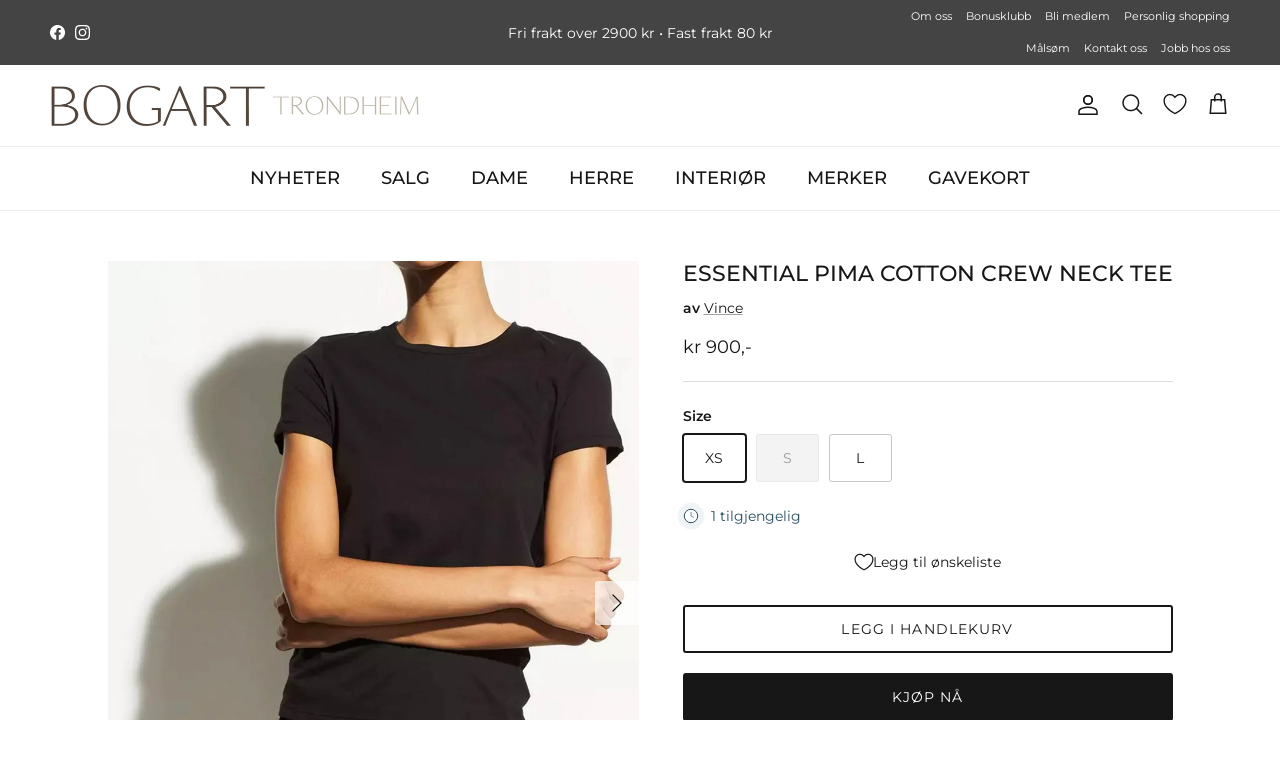

--- FILE ---
content_type: text/html; charset=utf-8
request_url: https://bogartcosmo.no/products/5260254-essential-pima-cotton-crew-neck-tee
body_size: 30260
content:
<!doctype html>
<html class="no-js" lang="nb" dir="ltr">
<head><meta charset="utf-8">
<meta name="viewport" content="width=device-width,initial-scale=1">
<title>Essential Pima Cotton Crew Neck Tee &ndash; Bogart</title><link rel="canonical" href="https://bogartcosmo.no/products/5260254-essential-pima-cotton-crew-neck-tee"><link rel="icon" href="//bogartcosmo.no/cdn/shop/files/B_favicon.png?crop=center&height=48&v=1763029999&width=48" type="image/png">
  <link rel="apple-touch-icon" href="//bogartcosmo.no/cdn/shop/files/B_favicon.png?crop=center&height=180&v=1763029999&width=180"><meta name="description" content="Sort t-skjorte i myk og behagelig bomull fra Vince! Essential Pima Cotton Crew Neck Tee Black er et baseplagg som fort blir et nøkkelpagg i garderoben. T-skjorten har rund hals, kort erm og rett fasong – god å ha til hverdagsantrekkene hele året! 100% pima bomull Modellen på bildet er 1,78 høy og har på seg størrelse S"><meta property="og:site_name" content="Bogart">
<meta property="og:url" content="https://bogartcosmo.no/products/5260254-essential-pima-cotton-crew-neck-tee">
<meta property="og:title" content="Essential Pima Cotton Crew Neck Tee">
<meta property="og:type" content="product">
<meta property="og:description" content="Sort t-skjorte i myk og behagelig bomull fra Vince! Essential Pima Cotton Crew Neck Tee Black er et baseplagg som fort blir et nøkkelpagg i garderoben. T-skjorten har rund hals, kort erm og rett fasong – god å ha til hverdagsantrekkene hele året! 100% pima bomull Modellen på bildet er 1,78 høy og har på seg størrelse S"><meta property="og:image" content="http://bogartcosmo.no/cdn/shop/files/ebe6dd35-280a-4cca-8292-0d8270f99f36.jpg?crop=center&height=1200&v=1766395985&width=1200">
  <meta property="og:image:secure_url" content="https://bogartcosmo.no/cdn/shop/files/ebe6dd35-280a-4cca-8292-0d8270f99f36.jpg?crop=center&height=1200&v=1766395985&width=1200">
  <meta property="og:image:width" content="1200">
  <meta property="og:image:height" content="1500"><meta property="og:price:amount" content="900">
  <meta property="og:price:currency" content="NOK"><meta name="twitter:card" content="summary_large_image">
<meta name="twitter:title" content="Essential Pima Cotton Crew Neck Tee">
<meta name="twitter:description" content="Sort t-skjorte i myk og behagelig bomull fra Vince! Essential Pima Cotton Crew Neck Tee Black er et baseplagg som fort blir et nøkkelpagg i garderoben. T-skjorten har rund hals, kort erm og rett fasong – god å ha til hverdagsantrekkene hele året! 100% pima bomull Modellen på bildet er 1,78 høy og har på seg størrelse S">
<style>@font-face {
  font-family: Montserrat;
  font-weight: 400;
  font-style: normal;
  font-display: fallback;
  src: url("//bogartcosmo.no/cdn/fonts/montserrat/montserrat_n4.81949fa0ac9fd2021e16436151e8eaa539321637.woff2") format("woff2"),
       url("//bogartcosmo.no/cdn/fonts/montserrat/montserrat_n4.a6c632ca7b62da89c3594789ba828388aac693fe.woff") format("woff");
}
@font-face {
  font-family: Montserrat;
  font-weight: 700;
  font-style: normal;
  font-display: fallback;
  src: url("//bogartcosmo.no/cdn/fonts/montserrat/montserrat_n7.3c434e22befd5c18a6b4afadb1e3d77c128c7939.woff2") format("woff2"),
       url("//bogartcosmo.no/cdn/fonts/montserrat/montserrat_n7.5d9fa6e2cae713c8fb539a9876489d86207fe957.woff") format("woff");
}
@font-face {
  font-family: Montserrat;
  font-weight: 500;
  font-style: normal;
  font-display: fallback;
  src: url("//bogartcosmo.no/cdn/fonts/montserrat/montserrat_n5.07ef3781d9c78c8b93c98419da7ad4fbeebb6635.woff2") format("woff2"),
       url("//bogartcosmo.no/cdn/fonts/montserrat/montserrat_n5.adf9b4bd8b0e4f55a0b203cdd84512667e0d5e4d.woff") format("woff");
}
@font-face {
  font-family: Montserrat;
  font-weight: 400;
  font-style: italic;
  font-display: fallback;
  src: url("//bogartcosmo.no/cdn/fonts/montserrat/montserrat_i4.5a4ea298b4789e064f62a29aafc18d41f09ae59b.woff2") format("woff2"),
       url("//bogartcosmo.no/cdn/fonts/montserrat/montserrat_i4.072b5869c5e0ed5b9d2021e4c2af132e16681ad2.woff") format("woff");
}
@font-face {
  font-family: Montserrat;
  font-weight: 700;
  font-style: italic;
  font-display: fallback;
  src: url("//bogartcosmo.no/cdn/fonts/montserrat/montserrat_i7.a0d4a463df4f146567d871890ffb3c80408e7732.woff2") format("woff2"),
       url("//bogartcosmo.no/cdn/fonts/montserrat/montserrat_i7.f6ec9f2a0681acc6f8152c40921d2a4d2e1a2c78.woff") format("woff");
}
@font-face {
  font-family: Montserrat;
  font-weight: 500;
  font-style: normal;
  font-display: fallback;
  src: url("//bogartcosmo.no/cdn/fonts/montserrat/montserrat_n5.07ef3781d9c78c8b93c98419da7ad4fbeebb6635.woff2") format("woff2"),
       url("//bogartcosmo.no/cdn/fonts/montserrat/montserrat_n5.adf9b4bd8b0e4f55a0b203cdd84512667e0d5e4d.woff") format("woff");
}
@font-face {
  font-family: Montserrat;
  font-weight: 400;
  font-style: normal;
  font-display: fallback;
  src: url("//bogartcosmo.no/cdn/fonts/montserrat/montserrat_n4.81949fa0ac9fd2021e16436151e8eaa539321637.woff2") format("woff2"),
       url("//bogartcosmo.no/cdn/fonts/montserrat/montserrat_n4.a6c632ca7b62da89c3594789ba828388aac693fe.woff") format("woff");
}
@font-face {
  font-family: Montserrat;
  font-weight: 500;
  font-style: normal;
  font-display: fallback;
  src: url("//bogartcosmo.no/cdn/fonts/montserrat/montserrat_n5.07ef3781d9c78c8b93c98419da7ad4fbeebb6635.woff2") format("woff2"),
       url("//bogartcosmo.no/cdn/fonts/montserrat/montserrat_n5.adf9b4bd8b0e4f55a0b203cdd84512667e0d5e4d.woff") format("woff");
}
@font-face {
  font-family: Montserrat;
  font-weight: 600;
  font-style: normal;
  font-display: fallback;
  src: url("//bogartcosmo.no/cdn/fonts/montserrat/montserrat_n6.1326b3e84230700ef15b3a29fb520639977513e0.woff2") format("woff2"),
       url("//bogartcosmo.no/cdn/fonts/montserrat/montserrat_n6.652f051080eb14192330daceed8cd53dfdc5ead9.woff") format("woff");
}
:root {
  --page-container-width:          1600px;
  --reading-container-width:       720px;
  --divider-opacity:               0.14;
  --gutter-large:                  30px;
  --gutter-desktop:                20px;
  --gutter-mobile:                 16px;
  --section-padding:               50px;
  --larger-section-padding:        80px;
  --larger-section-padding-mobile: 60px;
  --largest-section-padding:       110px;
  --aos-animate-duration:          0.6s;

  --base-font-family:              Montserrat, sans-serif;
  --base-font-weight:              400;
  --base-font-style:               normal;
  --heading-font-family:           Montserrat, sans-serif;
  --heading-font-weight:           500;
  --heading-font-style:            normal;
  --logo-font-family:              Montserrat, sans-serif;
  --logo-font-weight:              400;
  --logo-font-style:               normal;
  --nav-font-family:               Montserrat, sans-serif;
  --nav-font-weight:               500;
  --nav-font-style:                normal;

  --base-text-size:14px;
  --base-line-height:              1.6;
  --input-text-size:16px;
  --smaller-text-size-1:11px;
  --smaller-text-size-2:14px;
  --smaller-text-size-3:11px;
  --smaller-text-size-4:10px;
  --larger-text-size:22px;
  --super-large-text-size:39px;
  --super-large-mobile-text-size:18px;
  --larger-mobile-text-size:18px;
  --logo-text-size:20px;--btn-letter-spacing: 0.08em;
    --btn-text-transform: uppercase;
    --button-text-size: 12px;
    --quickbuy-button-text-size: 12;
    --small-feature-link-font-size: 0.75em;
    --input-btn-padding-top:             1.2em;
    --input-btn-padding-bottom:          1.2em;--heading-text-transform:uppercase;
  --nav-text-size:                      18px;
  --mobile-menu-font-weight:            600;

  --body-bg-color:                      255 255 255;
  --bg-color:                           255 255 255;
  --body-text-color:                    23 23 23;
  --text-color:                         23 23 23;

  --header-text-col:                    #171717;--header-text-hover-col:             var(--main-nav-link-hover-col);--header-bg-col:                     #ffffff;
  --heading-color:                     23 23 23;
  --body-heading-color:                23 23 23;
  --heading-divider-col:               #efefef;

  --logo-col:                          #171717;
  --main-nav-bg:                       #ffffff;
  --main-nav-link-col:                 #171717;
  --main-nav-link-hover-col:           #171717;
  --main-nav-link-featured-col:        #294e60;

  --link-color:                        23 23 23;
  --body-link-color:                   23 23 23;

  --btn-bg-color:                        23 23 23;
  --btn-bg-hover-color:                  102 102 102;
  --btn-border-color:                    23 23 23;
  --btn-border-hover-color:              102 102 102;
  --btn-text-color:                      255 255 255;
  --btn-text-hover-color:                255 255 255;--btn-alt-bg-color:                    255 255 255;
  --btn-alt-text-color:                  23 23 23;
  --btn-alt-border-color:                23 23 23;
  --btn-alt-border-hover-color:          23 23 23;--btn-ter-bg-color:                    235 235 235;
  --btn-ter-text-color:                  0 0 0;
  --btn-ter-bg-hover-color:              23 23 23;
  --btn-ter-text-hover-color:            255 255 255;--btn-border-radius: 3px;--color-scheme-default:                             #ffffff;
  --color-scheme-default-color:                       255 255 255;
  --color-scheme-default-text-color:                  23 23 23;
  --color-scheme-default-head-color:                  23 23 23;
  --color-scheme-default-link-color:                  23 23 23;
  --color-scheme-default-btn-text-color:              255 255 255;
  --color-scheme-default-btn-text-hover-color:        255 255 255;
  --color-scheme-default-btn-bg-color:                23 23 23;
  --color-scheme-default-btn-bg-hover-color:          102 102 102;
  --color-scheme-default-btn-border-color:            23 23 23;
  --color-scheme-default-btn-border-hover-color:      102 102 102;
  --color-scheme-default-btn-alt-text-color:          23 23 23;
  --color-scheme-default-btn-alt-bg-color:            255 255 255;
  --color-scheme-default-btn-alt-border-color:        23 23 23;
  --color-scheme-default-btn-alt-border-hover-color:  23 23 23;

  --color-scheme-1:                             #ffffff;
  --color-scheme-1-color:                       255 255 255;
  --color-scheme-1-text-color:                  255 255 255;
  --color-scheme-1-head-color:                  23 23 23;
  --color-scheme-1-link-color:                  23 23 23;
  --color-scheme-1-btn-text-color:              255 255 255;
  --color-scheme-1-btn-text-hover-color:        255 255 255;
  --color-scheme-1-btn-bg-color:                23 23 23;
  --color-scheme-1-btn-bg-hover-color:          102 102 102;
  --color-scheme-1-btn-border-color:            23 23 23;
  --color-scheme-1-btn-border-hover-color:      102 102 102;
  --color-scheme-1-btn-alt-text-color:          23 23 23;
  --color-scheme-1-btn-alt-bg-color:            255 255 255;
  --color-scheme-1-btn-alt-border-color:        23 23 23;
  --color-scheme-1-btn-alt-border-hover-color:  23 23 23;

  --color-scheme-2:                             #efefef;
  --color-scheme-2-color:                       239 239 239;
  --color-scheme-2-text-color:                  68 68 68;
  --color-scheme-2-head-color:                  23 23 23;
  --color-scheme-2-link-color:                  23 23 23;
  --color-scheme-2-btn-text-color:              255 255 255;
  --color-scheme-2-btn-text-hover-color:        255 255 255;
  --color-scheme-2-btn-bg-color:                23 23 23;
  --color-scheme-2-btn-bg-hover-color:          102 102 102;
  --color-scheme-2-btn-border-color:            23 23 23;
  --color-scheme-2-btn-border-hover-color:      102 102 102;
  --color-scheme-2-btn-alt-text-color:          23 23 23;
  --color-scheme-2-btn-alt-bg-color:            255 255 255;
  --color-scheme-2-btn-alt-border-color:        23 23 23;
  --color-scheme-2-btn-alt-border-hover-color:  23 23 23;

  /* Shop Pay payment terms */
  --payment-terms-background-color:    #ffffff;--quickbuy-bg: 255 255 255;--body-input-background-color:       rgb(var(--body-bg-color));
  --input-background-color:            rgb(var(--body-bg-color));
  --body-input-text-color:             var(--body-text-color);
  --input-text-color:                  var(--body-text-color);
  --body-input-border-color:           rgb(197, 197, 197);
  --input-border-color:                rgb(197, 197, 197);
  --input-border-color-hover:          rgb(127, 127, 127);
  --input-border-color-active:         rgb(23, 23, 23);

  --swatch-cross-svg:                  url("data:image/svg+xml,%3Csvg xmlns='http://www.w3.org/2000/svg' width='240' height='240' viewBox='0 0 24 24' fill='none' stroke='rgb(197, 197, 197)' stroke-width='0.09' preserveAspectRatio='none' %3E%3Cline x1='24' y1='0' x2='0' y2='24'%3E%3C/line%3E%3C/svg%3E");
  --swatch-cross-hover:                url("data:image/svg+xml,%3Csvg xmlns='http://www.w3.org/2000/svg' width='240' height='240' viewBox='0 0 24 24' fill='none' stroke='rgb(127, 127, 127)' stroke-width='0.09' preserveAspectRatio='none' %3E%3Cline x1='24' y1='0' x2='0' y2='24'%3E%3C/line%3E%3C/svg%3E");
  --swatch-cross-active:               url("data:image/svg+xml,%3Csvg xmlns='http://www.w3.org/2000/svg' width='240' height='240' viewBox='0 0 24 24' fill='none' stroke='rgb(23, 23, 23)' stroke-width='0.09' preserveAspectRatio='none' %3E%3Cline x1='24' y1='0' x2='0' y2='24'%3E%3C/line%3E%3C/svg%3E");

  --footer-divider-col:                #efefef;
  --footer-text-col:                   23 23 23;
  --footer-heading-col:                23 23 23;
  --footer-bg:                         #ffffff;--product-label-overlay-justify: flex-start;--product-label-overlay-align: flex-end;--product-label-overlay-reduction-text:   #ffffff;
  --product-label-overlay-reduction-bg:     #ff8a00;
  --product-label-overlay-stock-text:       #ffffff;
  --product-label-overlay-stock-bg:         #d1c4bb;
  --product-label-overlay-new-text:         #ffffff;
  --product-label-overlay-new-bg:           #d1c4bb;
  --product-label-overlay-meta-text:        #ffffff;
  --product-label-overlay-meta-bg:          #d1c4bb;
  --product-label-sale-text:                #c20000;
  --product-label-sold-text:                #171717;
  --product-label-preorder-text:            #3ea36a;

  --product-block-crop-align:               center;

  
  --product-block-price-align:              flex-start;
  --product-block-price-item-margin-start:  initial;
  --product-block-price-item-margin-end:    .5rem;
  

  --collection-block-image-position:   center center;

  --swatch-picker-image-size:          40px;
  --swatch-crop-align:                 center center;

  --image-overlay-text-color:          255 255 255;--image-overlay-bg:                  rgba(0, 0, 0, 0.1);
  --image-overlay-shadow-start:        rgb(0 0 0 / 0.15);
  --image-overlay-box-opacity:         0.9;.image-overlay--bg-box .text-overlay .text-overlay__text {
      --image-overlay-box-bg: 255 255 255;
      --heading-color: var(--body-heading-color);
      --text-color: var(--body-text-color);
      --link-color: var(--body-link-color);
    }--product-inventory-ok-box-color:            #ffffff;
  --product-inventory-ok-text-color:           #9cabb2;
  --product-inventory-ok-icon-box-fill-color:  #fff;
  --product-inventory-low-box-color:           #d1c4bb;
  --product-inventory-low-text-color:          #294e60;
  --product-inventory-low-icon-box-fill-color: #fff;
  --product-inventory-low-text-color-channels: 156, 171, 178;
  --product-inventory-ok-text-color-channels:  41, 78, 96;

  --rating-star-color: 209 196 187;
}::selection {
    background: rgb(var(--body-heading-color));
    color: rgb(var(--body-bg-color));
  }
  ::-moz-selection {
    background: rgb(var(--body-heading-color));
    color: rgb(var(--body-bg-color));
  }.use-color-scheme--default {
  --product-label-sale-text:           #c20000;
  --product-label-sold-text:           #171717;
  --product-label-preorder-text:       #3ea36a;
  --input-background-color:            rgb(var(--body-bg-color));
  --input-text-color:                  var(--body-input-text-color);
  --input-border-color:                rgb(197, 197, 197);
  --input-border-color-hover:          rgb(127, 127, 127);
  --input-border-color-active:         rgb(23, 23, 23);
}</style>

  <link href="//bogartcosmo.no/cdn/shop/t/15/assets/main.css?v=173936390320781689141708359690" rel="stylesheet" type="text/css" media="all" />
  <link href="//bogartcosmo.no/cdn/shop/t/15/assets/custom-style.css?v=177055922428772493831715173943" rel="stylesheet" type="text/css" media="all" />

  <script src="https://code.jquery.com/jquery-3.7.1.min.js" integrity="sha256-/JqT3SQfawRcv/BIHPThkBvs0OEvtFFmqPF/lYI/Cxo=" crossorigin="anonymous"></script><link rel="preload" as="font" href="//bogartcosmo.no/cdn/fonts/montserrat/montserrat_n4.81949fa0ac9fd2021e16436151e8eaa539321637.woff2" type="font/woff2" crossorigin><link rel="preload" as="font" href="//bogartcosmo.no/cdn/fonts/montserrat/montserrat_n5.07ef3781d9c78c8b93c98419da7ad4fbeebb6635.woff2" type="font/woff2" crossorigin><script>
    document.documentElement.className = document.documentElement.className.replace('no-js', 'js');

    window.theme = {
      info: {
        name: 'Symmetry',
        version: '7.1.2'
      },
      device: {
        hasTouch: window.matchMedia('(any-pointer: coarse)').matches,
        hasHover: window.matchMedia('(hover: hover)').matches
      },
      mediaQueries: {
        md: '(min-width: 768px)',
        productMediaCarouselBreak: '(min-width: 1041px)'
      },
      routes: {
        base: 'https://bogartcosmo.no',
        cart: '/cart',
        cartAdd: '/cart/add.js',
        cartUpdate: '/cart/update.js',
        predictiveSearch: '/search/suggest'
      },
      strings: {
        cartTermsConfirmation: "Du må godta vilkårene og betingelsene før du fortsetter. ",
        cartItemsQuantityError: "Du kan bare legge til [QUANTITY] av dette produktet til din handlevogn.",
        generalSearchViewAll: "Se alle søke resultater",
        noStock: "Utsolgt",
        noVariant: "Utilgjengelig",
        productsProductChooseA: "Velg en",
        generalSearchPages: "Sider",
        generalSearchNoResultsWithoutTerms: "Ingen resultater funnet",
        shippingCalculator: {
          singleRate: "Det er én fraktpris tilgjengelig for",
          multipleRates: "Fraktpriser tilgjengelig fra ",
          noRates: "Vi sender dessverre ikke til denne destinasjonen"
        }
      },
      settings: {
        moneyWithCurrencyFormat: "NOK {{ amount_no_decimals_with_comma_separator }},-",
        cartType: "drawer",
        afterAddToCart: "drawer",
        quickbuyStyle: "button",
        externalLinksNewTab: true,
        internalLinksSmoothScroll: true
      }
    }

    theme.inlineNavigationCheck = function() {
      var pageHeader = document.querySelector('.pageheader'),
          inlineNavContainer = pageHeader.querySelector('.logo-area__left__inner'),
          inlineNav = inlineNavContainer.querySelector('.navigation--left');
      if (inlineNav && getComputedStyle(inlineNav).display != 'none') {
        var inlineMenuCentered = document.querySelector('.pageheader--layout-inline-menu-center'),
            logoContainer = document.querySelector('.logo-area__middle__inner');
        if(inlineMenuCentered) {
          var rightWidth = document.querySelector('.logo-area__right__inner').clientWidth,
              middleWidth = logoContainer.clientWidth,
              logoArea = document.querySelector('.logo-area'),
              computedLogoAreaStyle = getComputedStyle(logoArea),
              logoAreaInnerWidth = logoArea.clientWidth - Math.ceil(parseFloat(computedLogoAreaStyle.paddingLeft)) - Math.ceil(parseFloat(computedLogoAreaStyle.paddingRight)),
              availableNavWidth = logoAreaInnerWidth - Math.max(rightWidth, middleWidth) * 2 - 40;
          inlineNavContainer.style.maxWidth = availableNavWidth + 'px';
        }

        var firstInlineNavLink = inlineNav.querySelector('.navigation__item:first-child'),
            lastInlineNavLink = inlineNav.querySelector('.navigation__item:last-child');
        if (lastInlineNavLink) {
          var inlineNavWidth = null;
          if(document.querySelector('html[dir=rtl]')) {
            inlineNavWidth = firstInlineNavLink.offsetLeft - lastInlineNavLink.offsetLeft + firstInlineNavLink.offsetWidth;
          } else {
            inlineNavWidth = lastInlineNavLink.offsetLeft - firstInlineNavLink.offsetLeft + lastInlineNavLink.offsetWidth;
          }
          if (inlineNavContainer.offsetWidth >= inlineNavWidth) {
            pageHeader.classList.add('pageheader--layout-inline-permitted');
            var tallLogo = logoContainer.clientHeight > lastInlineNavLink.clientHeight + 20;
            if (tallLogo) {
              inlineNav.classList.add('navigation--tight-underline');
            } else {
              inlineNav.classList.remove('navigation--tight-underline');
            }
          } else {
            pageHeader.classList.remove('pageheader--layout-inline-permitted');
          }
        }
      }
    };

    theme.setInitialHeaderHeightProperty = () => {
      const section = document.querySelector('.section-header');
      if (section) {
        document.documentElement.style.setProperty('--theme-header-height', Math.ceil(section.clientHeight) + 'px');
      }
    };
  </script>

  <script src="//bogartcosmo.no/cdn/shop/t/15/assets/main.js?v=156200138742015754431708076198" defer></script>

  <script>window.performance && window.performance.mark && window.performance.mark('shopify.content_for_header.start');</script><meta name="google-site-verification" content="ITyHjWREIIuFviBeQuuvIKaP8eskPi6feHsMaa42buY">
<meta name="facebook-domain-verification" content="l8azkhz40zvxv12uvim7we6su5mkj7">
<meta id="shopify-digital-wallet" name="shopify-digital-wallet" content="/84127744282/digital_wallets/dialog">
<link rel="alternate" type="application/json+oembed" href="https://bogartcosmo.no/products/5260254-essential-pima-cotton-crew-neck-tee.oembed">
<script async="async" src="/checkouts/internal/preloads.js?locale=nb-NO"></script>
<script id="shopify-features" type="application/json">{"accessToken":"ffd3783ff30936d8e2bf93d2852bb8aa","betas":["rich-media-storefront-analytics"],"domain":"bogartcosmo.no","predictiveSearch":true,"shopId":84127744282,"locale":"nb"}</script>
<script>var Shopify = Shopify || {};
Shopify.shop = "bogart-as-cosmo.myshopify.com";
Shopify.locale = "nb";
Shopify.currency = {"active":"NOK","rate":"1.0"};
Shopify.country = "NO";
Shopify.theme = {"name":"Bogart.Cosmo - LIVE - Symmetry 7.1.2","id":165669077274,"schema_name":"Symmetry","schema_version":"7.1.2","theme_store_id":568,"role":"main"};
Shopify.theme.handle = "null";
Shopify.theme.style = {"id":null,"handle":null};
Shopify.cdnHost = "bogartcosmo.no/cdn";
Shopify.routes = Shopify.routes || {};
Shopify.routes.root = "/";</script>
<script type="module">!function(o){(o.Shopify=o.Shopify||{}).modules=!0}(window);</script>
<script>!function(o){function n(){var o=[];function n(){o.push(Array.prototype.slice.apply(arguments))}return n.q=o,n}var t=o.Shopify=o.Shopify||{};t.loadFeatures=n(),t.autoloadFeatures=n()}(window);</script>
<script id="shop-js-analytics" type="application/json">{"pageType":"product"}</script>
<script defer="defer" async type="module" src="//bogartcosmo.no/cdn/shopifycloud/shop-js/modules/v2/client.init-shop-cart-sync_C0-AsKL0.nb.esm.js"></script>
<script defer="defer" async type="module" src="//bogartcosmo.no/cdn/shopifycloud/shop-js/modules/v2/chunk.common_Cg_luW-g.esm.js"></script>
<script type="module">
  await import("//bogartcosmo.no/cdn/shopifycloud/shop-js/modules/v2/client.init-shop-cart-sync_C0-AsKL0.nb.esm.js");
await import("//bogartcosmo.no/cdn/shopifycloud/shop-js/modules/v2/chunk.common_Cg_luW-g.esm.js");

  window.Shopify.SignInWithShop?.initShopCartSync?.({"fedCMEnabled":true,"windoidEnabled":true});

</script>
<script>(function() {
  var isLoaded = false;
  function asyncLoad() {
    if (isLoaded) return;
    isLoaded = true;
    var urls = ["https:\/\/bogartcosmo.shopify.loyall.no\/js\/new-widget.js?shop=bogart-as-cosmo.myshopify.com"];
    for (var i = 0; i < urls.length; i++) {
      var s = document.createElement('script');
      s.type = 'text/javascript';
      s.async = true;
      s.src = urls[i];
      var x = document.getElementsByTagName('script')[0];
      x.parentNode.insertBefore(s, x);
    }
  };
  if(window.attachEvent) {
    window.attachEvent('onload', asyncLoad);
  } else {
    window.addEventListener('load', asyncLoad, false);
  }
})();</script>
<script id="__st">var __st={"a":84127744282,"offset":3600,"reqid":"278b844e-1eda-45f8-9ab4-398275fe2ed1-1769029064","pageurl":"bogartcosmo.no\/products\/5260254-essential-pima-cotton-crew-neck-tee","u":"1f6ddca5abef","p":"product","rtyp":"product","rid":8849673126170};</script>
<script>window.ShopifyPaypalV4VisibilityTracking = true;</script>
<script id="captcha-bootstrap">!function(){'use strict';const t='contact',e='account',n='new_comment',o=[[t,t],['blogs',n],['comments',n],[t,'customer']],c=[[e,'customer_login'],[e,'guest_login'],[e,'recover_customer_password'],[e,'create_customer']],r=t=>t.map((([t,e])=>`form[action*='/${t}']:not([data-nocaptcha='true']) input[name='form_type'][value='${e}']`)).join(','),a=t=>()=>t?[...document.querySelectorAll(t)].map((t=>t.form)):[];function s(){const t=[...o],e=r(t);return a(e)}const i='password',u='form_key',d=['recaptcha-v3-token','g-recaptcha-response','h-captcha-response',i],f=()=>{try{return window.sessionStorage}catch{return}},m='__shopify_v',_=t=>t.elements[u];function p(t,e,n=!1){try{const o=window.sessionStorage,c=JSON.parse(o.getItem(e)),{data:r}=function(t){const{data:e,action:n}=t;return t[m]||n?{data:e,action:n}:{data:t,action:n}}(c);for(const[e,n]of Object.entries(r))t.elements[e]&&(t.elements[e].value=n);n&&o.removeItem(e)}catch(o){console.error('form repopulation failed',{error:o})}}const l='form_type',E='cptcha';function T(t){t.dataset[E]=!0}const w=window,h=w.document,L='Shopify',v='ce_forms',y='captcha';let A=!1;((t,e)=>{const n=(g='f06e6c50-85a8-45c8-87d0-21a2b65856fe',I='https://cdn.shopify.com/shopifycloud/storefront-forms-hcaptcha/ce_storefront_forms_captcha_hcaptcha.v1.5.2.iife.js',D={infoText:'Beskyttet av hCaptcha',privacyText:'Personvern',termsText:'Vilkår'},(t,e,n)=>{const o=w[L][v],c=o.bindForm;if(c)return c(t,g,e,D).then(n);var r;o.q.push([[t,g,e,D],n]),r=I,A||(h.body.append(Object.assign(h.createElement('script'),{id:'captcha-provider',async:!0,src:r})),A=!0)});var g,I,D;w[L]=w[L]||{},w[L][v]=w[L][v]||{},w[L][v].q=[],w[L][y]=w[L][y]||{},w[L][y].protect=function(t,e){n(t,void 0,e),T(t)},Object.freeze(w[L][y]),function(t,e,n,w,h,L){const[v,y,A,g]=function(t,e,n){const i=e?o:[],u=t?c:[],d=[...i,...u],f=r(d),m=r(i),_=r(d.filter((([t,e])=>n.includes(e))));return[a(f),a(m),a(_),s()]}(w,h,L),I=t=>{const e=t.target;return e instanceof HTMLFormElement?e:e&&e.form},D=t=>v().includes(t);t.addEventListener('submit',(t=>{const e=I(t);if(!e)return;const n=D(e)&&!e.dataset.hcaptchaBound&&!e.dataset.recaptchaBound,o=_(e),c=g().includes(e)&&(!o||!o.value);(n||c)&&t.preventDefault(),c&&!n&&(function(t){try{if(!f())return;!function(t){const e=f();if(!e)return;const n=_(t);if(!n)return;const o=n.value;o&&e.removeItem(o)}(t);const e=Array.from(Array(32),(()=>Math.random().toString(36)[2])).join('');!function(t,e){_(t)||t.append(Object.assign(document.createElement('input'),{type:'hidden',name:u})),t.elements[u].value=e}(t,e),function(t,e){const n=f();if(!n)return;const o=[...t.querySelectorAll(`input[type='${i}']`)].map((({name:t})=>t)),c=[...d,...o],r={};for(const[a,s]of new FormData(t).entries())c.includes(a)||(r[a]=s);n.setItem(e,JSON.stringify({[m]:1,action:t.action,data:r}))}(t,e)}catch(e){console.error('failed to persist form',e)}}(e),e.submit())}));const S=(t,e)=>{t&&!t.dataset[E]&&(n(t,e.some((e=>e===t))),T(t))};for(const o of['focusin','change'])t.addEventListener(o,(t=>{const e=I(t);D(e)&&S(e,y())}));const B=e.get('form_key'),M=e.get(l),P=B&&M;t.addEventListener('DOMContentLoaded',(()=>{const t=y();if(P)for(const e of t)e.elements[l].value===M&&p(e,B);[...new Set([...A(),...v().filter((t=>'true'===t.dataset.shopifyCaptcha))])].forEach((e=>S(e,t)))}))}(h,new URLSearchParams(w.location.search),n,t,e,['guest_login'])})(!0,!0)}();</script>
<script integrity="sha256-4kQ18oKyAcykRKYeNunJcIwy7WH5gtpwJnB7kiuLZ1E=" data-source-attribution="shopify.loadfeatures" defer="defer" src="//bogartcosmo.no/cdn/shopifycloud/storefront/assets/storefront/load_feature-a0a9edcb.js" crossorigin="anonymous"></script>
<script data-source-attribution="shopify.dynamic_checkout.dynamic.init">var Shopify=Shopify||{};Shopify.PaymentButton=Shopify.PaymentButton||{isStorefrontPortableWallets:!0,init:function(){window.Shopify.PaymentButton.init=function(){};var t=document.createElement("script");t.src="https://bogartcosmo.no/cdn/shopifycloud/portable-wallets/latest/portable-wallets.nb.js",t.type="module",document.head.appendChild(t)}};
</script>
<script data-source-attribution="shopify.dynamic_checkout.buyer_consent">
  function portableWalletsHideBuyerConsent(e){var t=document.getElementById("shopify-buyer-consent"),n=document.getElementById("shopify-subscription-policy-button");t&&n&&(t.classList.add("hidden"),t.setAttribute("aria-hidden","true"),n.removeEventListener("click",e))}function portableWalletsShowBuyerConsent(e){var t=document.getElementById("shopify-buyer-consent"),n=document.getElementById("shopify-subscription-policy-button");t&&n&&(t.classList.remove("hidden"),t.removeAttribute("aria-hidden"),n.addEventListener("click",e))}window.Shopify?.PaymentButton&&(window.Shopify.PaymentButton.hideBuyerConsent=portableWalletsHideBuyerConsent,window.Shopify.PaymentButton.showBuyerConsent=portableWalletsShowBuyerConsent);
</script>
<script>
  function portableWalletsCleanup(e){e&&e.src&&console.error("Failed to load portable wallets script "+e.src);var t=document.querySelectorAll("shopify-accelerated-checkout .shopify-payment-button__skeleton, shopify-accelerated-checkout-cart .wallet-cart-button__skeleton"),e=document.getElementById("shopify-buyer-consent");for(let e=0;e<t.length;e++)t[e].remove();e&&e.remove()}function portableWalletsNotLoadedAsModule(e){e instanceof ErrorEvent&&"string"==typeof e.message&&e.message.includes("import.meta")&&"string"==typeof e.filename&&e.filename.includes("portable-wallets")&&(window.removeEventListener("error",portableWalletsNotLoadedAsModule),window.Shopify.PaymentButton.failedToLoad=e,"loading"===document.readyState?document.addEventListener("DOMContentLoaded",window.Shopify.PaymentButton.init):window.Shopify.PaymentButton.init())}window.addEventListener("error",portableWalletsNotLoadedAsModule);
</script>

<script type="module" src="https://bogartcosmo.no/cdn/shopifycloud/portable-wallets/latest/portable-wallets.nb.js" onError="portableWalletsCleanup(this)" crossorigin="anonymous"></script>
<script nomodule>
  document.addEventListener("DOMContentLoaded", portableWalletsCleanup);
</script>

<script id='scb4127' type='text/javascript' async='' src='https://bogartcosmo.no/cdn/shopifycloud/privacy-banner/storefront-banner.js'></script><link id="shopify-accelerated-checkout-styles" rel="stylesheet" media="screen" href="https://bogartcosmo.no/cdn/shopifycloud/portable-wallets/latest/accelerated-checkout-backwards-compat.css" crossorigin="anonymous">
<style id="shopify-accelerated-checkout-cart">
        #shopify-buyer-consent {
  margin-top: 1em;
  display: inline-block;
  width: 100%;
}

#shopify-buyer-consent.hidden {
  display: none;
}

#shopify-subscription-policy-button {
  background: none;
  border: none;
  padding: 0;
  text-decoration: underline;
  font-size: inherit;
  cursor: pointer;
}

#shopify-subscription-policy-button::before {
  box-shadow: none;
}

      </style>
<script id="sections-script" data-sections="related-products" defer="defer" src="//bogartcosmo.no/cdn/shop/t/15/compiled_assets/scripts.js?v=1245"></script>
<script>window.performance && window.performance.mark && window.performance.mark('shopify.content_for_header.end');</script>
<!-- CC Custom Head Start --><!-- CC Custom Head End --><script src="https://cdn.shopify.com/extensions/19689677-6488-4a31-adf3-fcf4359c5fd9/forms-2295/assets/shopify-forms-loader.js" type="text/javascript" defer="defer"></script>
<script src="https://cdn.shopify.com/extensions/6da6ffdd-cf2b-4a18-80e5-578ff81399ca/klarna-on-site-messaging-33/assets/index.js" type="text/javascript" defer="defer"></script>
<link href="https://cdn.shopify.com/extensions/019bc237-e6a0-75fa-a84b-a22337af908e/swish-formerly-wishlist-king-218/assets/component-wishlist-button-block.css" rel="stylesheet" type="text/css" media="all">
<link href="https://monorail-edge.shopifysvc.com" rel="dns-prefetch">
<script>(function(){if ("sendBeacon" in navigator && "performance" in window) {try {var session_token_from_headers = performance.getEntriesByType('navigation')[0].serverTiming.find(x => x.name == '_s').description;} catch {var session_token_from_headers = undefined;}var session_cookie_matches = document.cookie.match(/_shopify_s=([^;]*)/);var session_token_from_cookie = session_cookie_matches && session_cookie_matches.length === 2 ? session_cookie_matches[1] : "";var session_token = session_token_from_headers || session_token_from_cookie || "";function handle_abandonment_event(e) {var entries = performance.getEntries().filter(function(entry) {return /monorail-edge.shopifysvc.com/.test(entry.name);});if (!window.abandonment_tracked && entries.length === 0) {window.abandonment_tracked = true;var currentMs = Date.now();var navigation_start = performance.timing.navigationStart;var payload = {shop_id: 84127744282,url: window.location.href,navigation_start,duration: currentMs - navigation_start,session_token,page_type: "product"};window.navigator.sendBeacon("https://monorail-edge.shopifysvc.com/v1/produce", JSON.stringify({schema_id: "online_store_buyer_site_abandonment/1.1",payload: payload,metadata: {event_created_at_ms: currentMs,event_sent_at_ms: currentMs}}));}}window.addEventListener('pagehide', handle_abandonment_event);}}());</script>
<script id="web-pixels-manager-setup">(function e(e,d,r,n,o){if(void 0===o&&(o={}),!Boolean(null===(a=null===(i=window.Shopify)||void 0===i?void 0:i.analytics)||void 0===a?void 0:a.replayQueue)){var i,a;window.Shopify=window.Shopify||{};var t=window.Shopify;t.analytics=t.analytics||{};var s=t.analytics;s.replayQueue=[],s.publish=function(e,d,r){return s.replayQueue.push([e,d,r]),!0};try{self.performance.mark("wpm:start")}catch(e){}var l=function(){var e={modern:/Edge?\/(1{2}[4-9]|1[2-9]\d|[2-9]\d{2}|\d{4,})\.\d+(\.\d+|)|Firefox\/(1{2}[4-9]|1[2-9]\d|[2-9]\d{2}|\d{4,})\.\d+(\.\d+|)|Chrom(ium|e)\/(9{2}|\d{3,})\.\d+(\.\d+|)|(Maci|X1{2}).+ Version\/(15\.\d+|(1[6-9]|[2-9]\d|\d{3,})\.\d+)([,.]\d+|)( \(\w+\)|)( Mobile\/\w+|) Safari\/|Chrome.+OPR\/(9{2}|\d{3,})\.\d+\.\d+|(CPU[ +]OS|iPhone[ +]OS|CPU[ +]iPhone|CPU IPhone OS|CPU iPad OS)[ +]+(15[._]\d+|(1[6-9]|[2-9]\d|\d{3,})[._]\d+)([._]\d+|)|Android:?[ /-](13[3-9]|1[4-9]\d|[2-9]\d{2}|\d{4,})(\.\d+|)(\.\d+|)|Android.+Firefox\/(13[5-9]|1[4-9]\d|[2-9]\d{2}|\d{4,})\.\d+(\.\d+|)|Android.+Chrom(ium|e)\/(13[3-9]|1[4-9]\d|[2-9]\d{2}|\d{4,})\.\d+(\.\d+|)|SamsungBrowser\/([2-9]\d|\d{3,})\.\d+/,legacy:/Edge?\/(1[6-9]|[2-9]\d|\d{3,})\.\d+(\.\d+|)|Firefox\/(5[4-9]|[6-9]\d|\d{3,})\.\d+(\.\d+|)|Chrom(ium|e)\/(5[1-9]|[6-9]\d|\d{3,})\.\d+(\.\d+|)([\d.]+$|.*Safari\/(?![\d.]+ Edge\/[\d.]+$))|(Maci|X1{2}).+ Version\/(10\.\d+|(1[1-9]|[2-9]\d|\d{3,})\.\d+)([,.]\d+|)( \(\w+\)|)( Mobile\/\w+|) Safari\/|Chrome.+OPR\/(3[89]|[4-9]\d|\d{3,})\.\d+\.\d+|(CPU[ +]OS|iPhone[ +]OS|CPU[ +]iPhone|CPU IPhone OS|CPU iPad OS)[ +]+(10[._]\d+|(1[1-9]|[2-9]\d|\d{3,})[._]\d+)([._]\d+|)|Android:?[ /-](13[3-9]|1[4-9]\d|[2-9]\d{2}|\d{4,})(\.\d+|)(\.\d+|)|Mobile Safari.+OPR\/([89]\d|\d{3,})\.\d+\.\d+|Android.+Firefox\/(13[5-9]|1[4-9]\d|[2-9]\d{2}|\d{4,})\.\d+(\.\d+|)|Android.+Chrom(ium|e)\/(13[3-9]|1[4-9]\d|[2-9]\d{2}|\d{4,})\.\d+(\.\d+|)|Android.+(UC? ?Browser|UCWEB|U3)[ /]?(15\.([5-9]|\d{2,})|(1[6-9]|[2-9]\d|\d{3,})\.\d+)\.\d+|SamsungBrowser\/(5\.\d+|([6-9]|\d{2,})\.\d+)|Android.+MQ{2}Browser\/(14(\.(9|\d{2,})|)|(1[5-9]|[2-9]\d|\d{3,})(\.\d+|))(\.\d+|)|K[Aa][Ii]OS\/(3\.\d+|([4-9]|\d{2,})\.\d+)(\.\d+|)/},d=e.modern,r=e.legacy,n=navigator.userAgent;return n.match(d)?"modern":n.match(r)?"legacy":"unknown"}(),u="modern"===l?"modern":"legacy",c=(null!=n?n:{modern:"",legacy:""})[u],f=function(e){return[e.baseUrl,"/wpm","/b",e.hashVersion,"modern"===e.buildTarget?"m":"l",".js"].join("")}({baseUrl:d,hashVersion:r,buildTarget:u}),m=function(e){var d=e.version,r=e.bundleTarget,n=e.surface,o=e.pageUrl,i=e.monorailEndpoint;return{emit:function(e){var a=e.status,t=e.errorMsg,s=(new Date).getTime(),l=JSON.stringify({metadata:{event_sent_at_ms:s},events:[{schema_id:"web_pixels_manager_load/3.1",payload:{version:d,bundle_target:r,page_url:o,status:a,surface:n,error_msg:t},metadata:{event_created_at_ms:s}}]});if(!i)return console&&console.warn&&console.warn("[Web Pixels Manager] No Monorail endpoint provided, skipping logging."),!1;try{return self.navigator.sendBeacon.bind(self.navigator)(i,l)}catch(e){}var u=new XMLHttpRequest;try{return u.open("POST",i,!0),u.setRequestHeader("Content-Type","text/plain"),u.send(l),!0}catch(e){return console&&console.warn&&console.warn("[Web Pixels Manager] Got an unhandled error while logging to Monorail."),!1}}}}({version:r,bundleTarget:l,surface:e.surface,pageUrl:self.location.href,monorailEndpoint:e.monorailEndpoint});try{o.browserTarget=l,function(e){var d=e.src,r=e.async,n=void 0===r||r,o=e.onload,i=e.onerror,a=e.sri,t=e.scriptDataAttributes,s=void 0===t?{}:t,l=document.createElement("script"),u=document.querySelector("head"),c=document.querySelector("body");if(l.async=n,l.src=d,a&&(l.integrity=a,l.crossOrigin="anonymous"),s)for(var f in s)if(Object.prototype.hasOwnProperty.call(s,f))try{l.dataset[f]=s[f]}catch(e){}if(o&&l.addEventListener("load",o),i&&l.addEventListener("error",i),u)u.appendChild(l);else{if(!c)throw new Error("Did not find a head or body element to append the script");c.appendChild(l)}}({src:f,async:!0,onload:function(){if(!function(){var e,d;return Boolean(null===(d=null===(e=window.Shopify)||void 0===e?void 0:e.analytics)||void 0===d?void 0:d.initialized)}()){var d=window.webPixelsManager.init(e)||void 0;if(d){var r=window.Shopify.analytics;r.replayQueue.forEach((function(e){var r=e[0],n=e[1],o=e[2];d.publishCustomEvent(r,n,o)})),r.replayQueue=[],r.publish=d.publishCustomEvent,r.visitor=d.visitor,r.initialized=!0}}},onerror:function(){return m.emit({status:"failed",errorMsg:"".concat(f," has failed to load")})},sri:function(e){var d=/^sha384-[A-Za-z0-9+/=]+$/;return"string"==typeof e&&d.test(e)}(c)?c:"",scriptDataAttributes:o}),m.emit({status:"loading"})}catch(e){m.emit({status:"failed",errorMsg:(null==e?void 0:e.message)||"Unknown error"})}}})({shopId: 84127744282,storefrontBaseUrl: "https://bogartcosmo.no",extensionsBaseUrl: "https://extensions.shopifycdn.com/cdn/shopifycloud/web-pixels-manager",monorailEndpoint: "https://monorail-edge.shopifysvc.com/unstable/produce_batch",surface: "storefront-renderer",enabledBetaFlags: ["2dca8a86"],webPixelsConfigList: [{"id":"1046675738","configuration":"{\"config\":\"{\\\"google_tag_ids\\\":[\\\"G-9ZFTBS1ZDX\\\",\\\"GT-WK2T2W8J\\\"],\\\"target_country\\\":\\\"NO\\\",\\\"gtag_events\\\":[{\\\"type\\\":\\\"search\\\",\\\"action_label\\\":\\\"G-9ZFTBS1ZDX\\\"},{\\\"type\\\":\\\"begin_checkout\\\",\\\"action_label\\\":\\\"G-9ZFTBS1ZDX\\\"},{\\\"type\\\":\\\"view_item\\\",\\\"action_label\\\":[\\\"G-9ZFTBS1ZDX\\\",\\\"MC-65HLB6WMVX\\\"]},{\\\"type\\\":\\\"purchase\\\",\\\"action_label\\\":[\\\"G-9ZFTBS1ZDX\\\",\\\"MC-65HLB6WMVX\\\"]},{\\\"type\\\":\\\"page_view\\\",\\\"action_label\\\":[\\\"G-9ZFTBS1ZDX\\\",\\\"MC-65HLB6WMVX\\\"]},{\\\"type\\\":\\\"add_payment_info\\\",\\\"action_label\\\":\\\"G-9ZFTBS1ZDX\\\"},{\\\"type\\\":\\\"add_to_cart\\\",\\\"action_label\\\":\\\"G-9ZFTBS1ZDX\\\"}],\\\"enable_monitoring_mode\\\":false}\"}","eventPayloadVersion":"v1","runtimeContext":"OPEN","scriptVersion":"b2a88bafab3e21179ed38636efcd8a93","type":"APP","apiClientId":1780363,"privacyPurposes":[],"dataSharingAdjustments":{"protectedCustomerApprovalScopes":["read_customer_address","read_customer_email","read_customer_name","read_customer_personal_data","read_customer_phone"]}},{"id":"431292698","configuration":"{\"pixel_id\":\"158789948370742\",\"pixel_type\":\"facebook_pixel\",\"metaapp_system_user_token\":\"-\"}","eventPayloadVersion":"v1","runtimeContext":"OPEN","scriptVersion":"ca16bc87fe92b6042fbaa3acc2fbdaa6","type":"APP","apiClientId":2329312,"privacyPurposes":["ANALYTICS","MARKETING","SALE_OF_DATA"],"dataSharingAdjustments":{"protectedCustomerApprovalScopes":["read_customer_address","read_customer_email","read_customer_name","read_customer_personal_data","read_customer_phone"]}},{"id":"shopify-app-pixel","configuration":"{}","eventPayloadVersion":"v1","runtimeContext":"STRICT","scriptVersion":"0450","apiClientId":"shopify-pixel","type":"APP","privacyPurposes":["ANALYTICS","MARKETING"]},{"id":"shopify-custom-pixel","eventPayloadVersion":"v1","runtimeContext":"LAX","scriptVersion":"0450","apiClientId":"shopify-pixel","type":"CUSTOM","privacyPurposes":["ANALYTICS","MARKETING"]}],isMerchantRequest: false,initData: {"shop":{"name":"Bogart","paymentSettings":{"currencyCode":"NOK"},"myshopifyDomain":"bogart-as-cosmo.myshopify.com","countryCode":"NO","storefrontUrl":"https:\/\/bogartcosmo.no"},"customer":null,"cart":null,"checkout":null,"productVariants":[{"price":{"amount":900.0,"currencyCode":"NOK"},"product":{"title":"Essential Pima Cotton Crew Neck Tee","vendor":"Vince","id":"8849673126170","untranslatedTitle":"Essential Pima Cotton Crew Neck Tee","url":"\/products\/5260254-essential-pima-cotton-crew-neck-tee","type":"T-Shirt"},"id":"47361857323290","image":{"src":"\/\/bogartcosmo.no\/cdn\/shop\/files\/ebe6dd35-280a-4cca-8292-0d8270f99f36.jpg?v=1766395985"},"sku":"052602540203","title":"XS","untranslatedTitle":"XS"},{"price":{"amount":900.0,"currencyCode":"NOK"},"product":{"title":"Essential Pima Cotton Crew Neck Tee","vendor":"Vince","id":"8849673126170","untranslatedTitle":"Essential Pima Cotton Crew Neck Tee","url":"\/products\/5260254-essential-pima-cotton-crew-neck-tee","type":"T-Shirt"},"id":"47361857356058","image":{"src":"\/\/bogartcosmo.no\/cdn\/shop\/files\/ebe6dd35-280a-4cca-8292-0d8270f99f36.jpg?v=1766395985"},"sku":"052602540205","title":"S","untranslatedTitle":"S"},{"price":{"amount":900.0,"currencyCode":"NOK"},"product":{"title":"Essential Pima Cotton Crew Neck Tee","vendor":"Vince","id":"8849673126170","untranslatedTitle":"Essential Pima Cotton Crew Neck Tee","url":"\/products\/5260254-essential-pima-cotton-crew-neck-tee","type":"T-Shirt"},"id":"47361857388826","image":{"src":"\/\/bogartcosmo.no\/cdn\/shop\/files\/ebe6dd35-280a-4cca-8292-0d8270f99f36.jpg?v=1766395985"},"sku":"052602540209","title":"L","untranslatedTitle":"L"}],"purchasingCompany":null},},"https://bogartcosmo.no/cdn","fcfee988w5aeb613cpc8e4bc33m6693e112",{"modern":"","legacy":""},{"shopId":"84127744282","storefrontBaseUrl":"https:\/\/bogartcosmo.no","extensionBaseUrl":"https:\/\/extensions.shopifycdn.com\/cdn\/shopifycloud\/web-pixels-manager","surface":"storefront-renderer","enabledBetaFlags":"[\"2dca8a86\"]","isMerchantRequest":"false","hashVersion":"fcfee988w5aeb613cpc8e4bc33m6693e112","publish":"custom","events":"[[\"page_viewed\",{}],[\"product_viewed\",{\"productVariant\":{\"price\":{\"amount\":900.0,\"currencyCode\":\"NOK\"},\"product\":{\"title\":\"Essential Pima Cotton Crew Neck Tee\",\"vendor\":\"Vince\",\"id\":\"8849673126170\",\"untranslatedTitle\":\"Essential Pima Cotton Crew Neck Tee\",\"url\":\"\/products\/5260254-essential-pima-cotton-crew-neck-tee\",\"type\":\"T-Shirt\"},\"id\":\"47361857323290\",\"image\":{\"src\":\"\/\/bogartcosmo.no\/cdn\/shop\/files\/ebe6dd35-280a-4cca-8292-0d8270f99f36.jpg?v=1766395985\"},\"sku\":\"052602540203\",\"title\":\"XS\",\"untranslatedTitle\":\"XS\"}}]]"});</script><script>
  window.ShopifyAnalytics = window.ShopifyAnalytics || {};
  window.ShopifyAnalytics.meta = window.ShopifyAnalytics.meta || {};
  window.ShopifyAnalytics.meta.currency = 'NOK';
  var meta = {"product":{"id":8849673126170,"gid":"gid:\/\/shopify\/Product\/8849673126170","vendor":"Vince","type":"T-Shirt","handle":"5260254-essential-pima-cotton-crew-neck-tee","variants":[{"id":47361857323290,"price":90000,"name":"Essential Pima Cotton Crew Neck Tee - XS","public_title":"XS","sku":"052602540203"},{"id":47361857356058,"price":90000,"name":"Essential Pima Cotton Crew Neck Tee - S","public_title":"S","sku":"052602540205"},{"id":47361857388826,"price":90000,"name":"Essential Pima Cotton Crew Neck Tee - L","public_title":"L","sku":"052602540209"}],"remote":false},"page":{"pageType":"product","resourceType":"product","resourceId":8849673126170,"requestId":"278b844e-1eda-45f8-9ab4-398275fe2ed1-1769029064"}};
  for (var attr in meta) {
    window.ShopifyAnalytics.meta[attr] = meta[attr];
  }
</script>
<script class="analytics">
  (function () {
    var customDocumentWrite = function(content) {
      var jquery = null;

      if (window.jQuery) {
        jquery = window.jQuery;
      } else if (window.Checkout && window.Checkout.$) {
        jquery = window.Checkout.$;
      }

      if (jquery) {
        jquery('body').append(content);
      }
    };

    var hasLoggedConversion = function(token) {
      if (token) {
        return document.cookie.indexOf('loggedConversion=' + token) !== -1;
      }
      return false;
    }

    var setCookieIfConversion = function(token) {
      if (token) {
        var twoMonthsFromNow = new Date(Date.now());
        twoMonthsFromNow.setMonth(twoMonthsFromNow.getMonth() + 2);

        document.cookie = 'loggedConversion=' + token + '; expires=' + twoMonthsFromNow;
      }
    }

    var trekkie = window.ShopifyAnalytics.lib = window.trekkie = window.trekkie || [];
    if (trekkie.integrations) {
      return;
    }
    trekkie.methods = [
      'identify',
      'page',
      'ready',
      'track',
      'trackForm',
      'trackLink'
    ];
    trekkie.factory = function(method) {
      return function() {
        var args = Array.prototype.slice.call(arguments);
        args.unshift(method);
        trekkie.push(args);
        return trekkie;
      };
    };
    for (var i = 0; i < trekkie.methods.length; i++) {
      var key = trekkie.methods[i];
      trekkie[key] = trekkie.factory(key);
    }
    trekkie.load = function(config) {
      trekkie.config = config || {};
      trekkie.config.initialDocumentCookie = document.cookie;
      var first = document.getElementsByTagName('script')[0];
      var script = document.createElement('script');
      script.type = 'text/javascript';
      script.onerror = function(e) {
        var scriptFallback = document.createElement('script');
        scriptFallback.type = 'text/javascript';
        scriptFallback.onerror = function(error) {
                var Monorail = {
      produce: function produce(monorailDomain, schemaId, payload) {
        var currentMs = new Date().getTime();
        var event = {
          schema_id: schemaId,
          payload: payload,
          metadata: {
            event_created_at_ms: currentMs,
            event_sent_at_ms: currentMs
          }
        };
        return Monorail.sendRequest("https://" + monorailDomain + "/v1/produce", JSON.stringify(event));
      },
      sendRequest: function sendRequest(endpointUrl, payload) {
        // Try the sendBeacon API
        if (window && window.navigator && typeof window.navigator.sendBeacon === 'function' && typeof window.Blob === 'function' && !Monorail.isIos12()) {
          var blobData = new window.Blob([payload], {
            type: 'text/plain'
          });

          if (window.navigator.sendBeacon(endpointUrl, blobData)) {
            return true;
          } // sendBeacon was not successful

        } // XHR beacon

        var xhr = new XMLHttpRequest();

        try {
          xhr.open('POST', endpointUrl);
          xhr.setRequestHeader('Content-Type', 'text/plain');
          xhr.send(payload);
        } catch (e) {
          console.log(e);
        }

        return false;
      },
      isIos12: function isIos12() {
        return window.navigator.userAgent.lastIndexOf('iPhone; CPU iPhone OS 12_') !== -1 || window.navigator.userAgent.lastIndexOf('iPad; CPU OS 12_') !== -1;
      }
    };
    Monorail.produce('monorail-edge.shopifysvc.com',
      'trekkie_storefront_load_errors/1.1',
      {shop_id: 84127744282,
      theme_id: 165669077274,
      app_name: "storefront",
      context_url: window.location.href,
      source_url: "//bogartcosmo.no/cdn/s/trekkie.storefront.cd680fe47e6c39ca5d5df5f0a32d569bc48c0f27.min.js"});

        };
        scriptFallback.async = true;
        scriptFallback.src = '//bogartcosmo.no/cdn/s/trekkie.storefront.cd680fe47e6c39ca5d5df5f0a32d569bc48c0f27.min.js';
        first.parentNode.insertBefore(scriptFallback, first);
      };
      script.async = true;
      script.src = '//bogartcosmo.no/cdn/s/trekkie.storefront.cd680fe47e6c39ca5d5df5f0a32d569bc48c0f27.min.js';
      first.parentNode.insertBefore(script, first);
    };
    trekkie.load(
      {"Trekkie":{"appName":"storefront","development":false,"defaultAttributes":{"shopId":84127744282,"isMerchantRequest":null,"themeId":165669077274,"themeCityHash":"17863595293202073793","contentLanguage":"nb","currency":"NOK","eventMetadataId":"ba0494e1-4f0d-4bc6-b97c-a11d2f7f750f"},"isServerSideCookieWritingEnabled":true,"monorailRegion":"shop_domain","enabledBetaFlags":["65f19447"]},"Session Attribution":{},"S2S":{"facebookCapiEnabled":true,"source":"trekkie-storefront-renderer","apiClientId":580111}}
    );

    var loaded = false;
    trekkie.ready(function() {
      if (loaded) return;
      loaded = true;

      window.ShopifyAnalytics.lib = window.trekkie;

      var originalDocumentWrite = document.write;
      document.write = customDocumentWrite;
      try { window.ShopifyAnalytics.merchantGoogleAnalytics.call(this); } catch(error) {};
      document.write = originalDocumentWrite;

      window.ShopifyAnalytics.lib.page(null,{"pageType":"product","resourceType":"product","resourceId":8849673126170,"requestId":"278b844e-1eda-45f8-9ab4-398275fe2ed1-1769029064","shopifyEmitted":true});

      var match = window.location.pathname.match(/checkouts\/(.+)\/(thank_you|post_purchase)/)
      var token = match? match[1]: undefined;
      if (!hasLoggedConversion(token)) {
        setCookieIfConversion(token);
        window.ShopifyAnalytics.lib.track("Viewed Product",{"currency":"NOK","variantId":47361857323290,"productId":8849673126170,"productGid":"gid:\/\/shopify\/Product\/8849673126170","name":"Essential Pima Cotton Crew Neck Tee - XS","price":"900.00","sku":"052602540203","brand":"Vince","variant":"XS","category":"T-Shirt","nonInteraction":true,"remote":false},undefined,undefined,{"shopifyEmitted":true});
      window.ShopifyAnalytics.lib.track("monorail:\/\/trekkie_storefront_viewed_product\/1.1",{"currency":"NOK","variantId":47361857323290,"productId":8849673126170,"productGid":"gid:\/\/shopify\/Product\/8849673126170","name":"Essential Pima Cotton Crew Neck Tee - XS","price":"900.00","sku":"052602540203","brand":"Vince","variant":"XS","category":"T-Shirt","nonInteraction":true,"remote":false,"referer":"https:\/\/bogartcosmo.no\/products\/5260254-essential-pima-cotton-crew-neck-tee"});
      }
    });


        var eventsListenerScript = document.createElement('script');
        eventsListenerScript.async = true;
        eventsListenerScript.src = "//bogartcosmo.no/cdn/shopifycloud/storefront/assets/shop_events_listener-3da45d37.js";
        document.getElementsByTagName('head')[0].appendChild(eventsListenerScript);

})();</script>
<script
  defer
  src="https://bogartcosmo.no/cdn/shopifycloud/perf-kit/shopify-perf-kit-3.0.4.min.js"
  data-application="storefront-renderer"
  data-shop-id="84127744282"
  data-render-region="gcp-us-central1"
  data-page-type="product"
  data-theme-instance-id="165669077274"
  data-theme-name="Symmetry"
  data-theme-version="7.1.2"
  data-monorail-region="shop_domain"
  data-resource-timing-sampling-rate="10"
  data-shs="true"
  data-shs-beacon="true"
  data-shs-export-with-fetch="true"
  data-shs-logs-sample-rate="1"
  data-shs-beacon-endpoint="https://bogartcosmo.no/api/collect"
></script>
</head>

<body class="template-product
">

  <a class="skip-link visually-hidden" href="#content">Hopp over innhold</a><!-- BEGIN sections: header-group -->
<div id="shopify-section-sections--22144886472986__announcement-bar" class="shopify-section shopify-section-group-header-group section-announcement-bar">

<announcement-bar id="section-id-sections--22144886472986__announcement-bar" class="announcement-bar announcement-bar--with-announcement" data-cc-animate>
    <style data-shopify>
      #section-id-sections--22144886472986__announcement-bar {
        --bg-color: #444444;
        --heading-color: 255 255 255;
        --text-color: 255 255 255;
        --link-color: 255 255 255;
        --announcement-font-size: 14px;
      }
    </style>

    <div class="container container--no-max">
      <div class="announcement-bar__left desktop-only">
        
<ul class="social inline-flex flex-wrap"><li>
      <a class="social__link flex items-center justify-center" href="https://nb-no.facebook.com/bogartcosmo" target="_blank" rel="noopener" title="Bogart på Facebook"><svg aria-hidden="true" class="icon icon-facebook" viewBox="2 2 16 16" focusable="false" role="presentation"><path fill="currentColor" d="M18 10.049C18 5.603 14.419 2 10 2c-4.419 0-8 3.603-8 8.049C2 14.067 4.925 17.396 8.75 18v-5.624H6.719v-2.328h2.03V8.275c0-2.017 1.195-3.132 3.023-3.132.874 0 1.79.158 1.79.158v1.98h-1.009c-.994 0-1.303.621-1.303 1.258v1.51h2.219l-.355 2.326H11.25V18c3.825-.604 6.75-3.933 6.75-7.951Z"/></svg><span class="visually-hidden">Facebook</span>
      </a>
    </li><li>
      <a class="social__link flex items-center justify-center" href="https://www.instagram.com/bogart.no/" target="_blank" rel="noopener" title="Bogart på Instagram"><svg class="icon" width="48" height="48" viewBox="0 0 48 48" aria-hidden="true" focusable="false" role="presentation"><path d="M24 0c-6.518 0-7.335.028-9.895.144-2.555.117-4.3.523-5.826 1.116-1.578.613-2.917 1.434-4.25 2.768C2.693 5.362 1.872 6.701 1.26 8.28.667 9.806.26 11.55.144 14.105.028 16.665 0 17.482 0 24s.028 7.335.144 9.895c.117 2.555.523 4.3 1.116 5.826.613 1.578 1.434 2.917 2.768 4.25 1.334 1.335 2.673 2.156 4.251 2.77 1.527.592 3.271.998 5.826 1.115 2.56.116 3.377.144 9.895.144s7.335-.028 9.895-.144c2.555-.117 4.3-.523 5.826-1.116 1.578-.613 2.917-1.434 4.25-2.768 1.335-1.334 2.156-2.673 2.77-4.251.592-1.527.998-3.271 1.115-5.826.116-2.56.144-3.377.144-9.895s-.028-7.335-.144-9.895c-.117-2.555-.523-4.3-1.116-5.826-.613-1.578-1.434-2.917-2.768-4.25-1.334-1.335-2.673-2.156-4.251-2.769-1.527-.593-3.271-1-5.826-1.116C31.335.028 30.518 0 24 0Zm0 4.324c6.408 0 7.167.025 9.698.14 2.34.107 3.61.498 4.457.827 1.12.435 1.92.955 2.759 1.795.84.84 1.36 1.64 1.795 2.76.33.845.72 2.116.827 4.456.115 2.53.14 3.29.14 9.698s-.025 7.167-.14 9.698c-.107 2.34-.498 3.61-.827 4.457-.435 1.12-.955 1.92-1.795 2.759-.84.84-1.64 1.36-2.76 1.795-.845.33-2.116.72-4.456.827-2.53.115-3.29.14-9.698.14-6.409 0-7.168-.025-9.698-.14-2.34-.107-3.61-.498-4.457-.827-1.12-.435-1.92-.955-2.759-1.795-.84-.84-1.36-1.64-1.795-2.76-.33-.845-.72-2.116-.827-4.456-.115-2.53-.14-3.29-.14-9.698s.025-7.167.14-9.698c.107-2.34.498-3.61.827-4.457.435-1.12.955-1.92 1.795-2.759.84-.84 1.64-1.36 2.76-1.795.845-.33 2.116-.72 4.456-.827 2.53-.115 3.29-.14 9.698-.14Zm0 7.352c-6.807 0-12.324 5.517-12.324 12.324 0 6.807 5.517 12.324 12.324 12.324 6.807 0 12.324-5.517 12.324-12.324 0-6.807-5.517-12.324-12.324-12.324ZM24 32a8 8 0 1 1 0-16 8 8 0 0 1 0 16Zm15.691-20.811a2.88 2.88 0 1 1-5.76 0 2.88 2.88 0 0 1 5.76 0Z" fill="currentColor" fill-rule="evenodd"/></svg><span class="visually-hidden">Instagram</span>
      </a>
    </li></ul>

      </div>

      <div class="announcement-bar__middle"><div class="announcement-bar__announcements"><div class="announcement" ><div class="announcement__text">
                  Fri frakt over 2900 kr • Fast frakt  80 kr

                  
                </div>
              </div><div class="announcement announcement--inactive" ><div class="announcement__text">
                  10% bonus på alle kjøp!

                  
                </div>
              </div></div>
          <div class="announcement-bar__announcement-controller">
            <button class="announcement-button announcement-button--previous" aria-label="Forrige"><svg width="24" height="24" viewBox="0 0 24 24" fill="none" stroke="currentColor" stroke-width="1.5" stroke-linecap="round" stroke-linejoin="round" class="icon feather feather-chevron-left" aria-hidden="true" focusable="false" role="presentation"><path d="m15 18-6-6 6-6"/></svg></button><button class="announcement-button announcement-button--next" aria-label="Neste"><svg width="24" height="24" viewBox="0 0 24 24" fill="none" stroke="currentColor" stroke-width="1.5" stroke-linecap="round" stroke-linejoin="round" class="icon feather feather-chevron-right" aria-hidden="true" focusable="false" role="presentation"><path d="m9 18 6-6-6-6"/></svg></button>
          </div></div>

      <div class="announcement-bar__right desktop-only">
        
          <span class="inline-menu">
            
              <a class="inline-menu__link announcement-bar__link" href="/pages/om-oss">Om oss</a>
            
              <a class="inline-menu__link announcement-bar__link" href="https://shopify.com/84127744282/account/pages/22b0a884-e358-4166-b028-743f131c00d2?locale=nb&region_country=NO">Bonusklubb</a>
            
              <a class="inline-menu__link announcement-bar__link" href="https://bogartcosmo.no/pages/om-bonusprogram">Bli medlem</a>
            
              <a class="inline-menu__link announcement-bar__link" href="/pages/personlig-shopping">Personlig shopping</a>
            
              <a class="inline-menu__link announcement-bar__link" href="/pages/malsom">Målsøm</a>
            
              <a class="inline-menu__link announcement-bar__link" href="/pages/kontakt-oss">Kontakt oss</a>
            
              <a class="inline-menu__link announcement-bar__link" href="/pages/jobb-hos-oss">Jobb hos oss</a>
            
          </span>
        
        
      </div>
    </div>
  </announcement-bar>
</div><div id="shopify-section-sections--22144886472986__header" class="shopify-section shopify-section-group-header-group section-header"><style data-shopify>
  .logo img {
    width: 370px;
  }
  .logo-area__middle--logo-image {
    max-width: 370px;
  }
  @media (max-width: 767.98px) {
    .logo img {
      width: 200px;
    }
  }.section-header {
    position: -webkit-sticky;
    position: sticky;
  }</style>
<page-header data-section-id="sections--22144886472986__header" data-cc-animate>
  <div id="pageheader" class="pageheader pageheader--layout-inline-menu-center pageheader--sticky">
    <div class="logo-area container container--no-max">
      <div class="logo-area__left">
        <div class="logo-area__left__inner">
          <button class="mobile-nav-toggle" aria-label="Meny" aria-controls="main-nav"><svg width="24" height="24" viewBox="0 0 24 24" fill="none" stroke="currentColor" stroke-width="1.5" stroke-linecap="round" stroke-linejoin="round" class="icon feather feather-menu" aria-hidden="true" focusable="false" role="presentation"><path d="M3 12h18M3 6h18M3 18h18"/></svg></button>
          
            <a class="show-search-link" href="/search" aria-label="Søk">
              <span class="show-search-link__icon"><svg class="icon" width="24" height="24" viewBox="0 0 24 24" aria-hidden="true" focusable="false" role="presentation"><g transform="translate(3 3)" stroke="currentColor" stroke-width="1.5" fill="none" fill-rule="evenodd"><circle cx="7.824" cy="7.824" r="7.824"/><path stroke-linecap="square" d="m13.971 13.971 4.47 4.47"/></g></svg></span>
              <span class="show-search-link__text visually-hidden">Søk</span>
            </a>
          
          
            <div id="proxy-nav" class="navigation navigation--left" role="navigation" aria-label="Hoved">
              <div class="navigation__tier-1-container">
                <ul class="navigation__tier-1">
                  
<li class="navigation__item navigation__item--with-children navigation__item--with-small-menu">
                      <a href="/collections/nyheter" class="navigation__link" aria-haspopup="true" aria-expanded="false" aria-controls="NavigationTier2-1">NYHETER</a>
                    </li>
                  
<li class="navigation__item navigation__item--with-children navigation__item--with-small-menu">
                      <a href="https://bogartcosmo.no/collections/vintersalg" class="navigation__link" aria-haspopup="true" aria-expanded="false" aria-controls="NavigationTier2-2">SALG</a>
                    </li>
                  
<li class="navigation__item navigation__item--with-children navigation__item--with-mega-menu">
                      <a href="https://bogartcosmo.no/pages/dame" class="navigation__link" aria-haspopup="true" aria-expanded="false" aria-controls="NavigationTier2-3">DAME</a>
                    </li>
                  
<li class="navigation__item navigation__item--with-children navigation__item--with-mega-menu">
                      <a href="https://bogartcosmo.no/pages/herre" class="navigation__link" aria-haspopup="true" aria-expanded="false" aria-controls="NavigationTier2-4">HERRE</a>
                    </li>
                  
<li class="navigation__item">
                      <a href="https://bogartcosmo.no/collections/interior" class="navigation__link" >INTERIØR</a>
                    </li>
                  
<li class="navigation__item">
                      <a href="/pages/merker" class="navigation__link" >MERKER</a>
                    </li>
                  
<li class="navigation__item">
                      <a href="/collections/gavekort" class="navigation__link" >GAVEKORT</a>
                    </li>
                  
                </ul>
              </div>
            </div>
          
        </div>
      </div>

      <div class="logo-area__middle logo-area__middle--logo-image">
        <div class="logo-area__middle__inner">
          <div class="logo"><a class="logo__link" href="/" title="Bogart"><img class="logo__image" src="//bogartcosmo.no/cdn/shop/files/bogart_logo_2025_2.png?v=1762247559&width=740" alt="Bogart" itemprop="logo" width="1292" height="142" loading="eager" /></a></div>
        </div>
      </div>

      <div class="logo-area__right">
        <div class="logo-area__right__inner">
          
            
              <a class="header-account-link" href="https://shopify.com/84127744282/account?locale=nb&region_country=NO" aria-label="Konto">
                <span class="header-account-link__text visually-hidden">Konto</span>
                <span class="header-account-link__icon"><svg class="icon" width="24" height="24" viewBox="0 0 24 24" aria-hidden="true" focusable="false" role="presentation"><g fill="none" fill-rule="evenodd"><path d="M12 2a5 5 0 1 1 0 10 5 5 0 0 1 0-10Zm0 1.429a3.571 3.571 0 1 0 0 7.142 3.571 3.571 0 0 0 0-7.142Z" fill="currentColor"/><path d="M3 18.25c0-2.486 4.542-4 9.028-4 4.486 0 8.972 1.514 8.972 4v3H3v-3Z" stroke="currentColor" stroke-width="1.5"/><circle stroke="currentColor" stroke-width="1.5" cx="12" cy="7" r="4.25"/></g></svg></span>
              </a>
            
          
          
            <a class="show-search-link" href="/search">
              <span class="show-search-link__text visually-hidden">Søk</span>
              <span class="show-search-link__icon"><svg class="icon" width="24" height="24" viewBox="0 0 24 24" aria-hidden="true" focusable="false" role="presentation"><g transform="translate(3 3)" stroke="currentColor" stroke-width="1.5" fill="none" fill-rule="evenodd"><circle cx="7.824" cy="7.824" r="7.824"/><path stroke-linecap="square" d="m13.971 13.971 4.47 4.47"/></g></svg></span>
            </a>
          
          <a href="/cart" class="cart-link">
            <span class="cart-link__label visually-hidden">Handlekurv</span>
            <span class="cart-link__icon"><svg class="icon" width="24" height="24" viewBox="0 0 24 24" aria-hidden="true" focusable="false" role="presentation"><g fill="none" fill-rule="evenodd"><path d="M0 0h24v24H0z"/><path d="M15.321 9.5V5.321a3.321 3.321 0 0 0-6.642 0V9.5" stroke="currentColor" stroke-width="1.5"/><path stroke="currentColor" stroke-width="1.5" d="M5.357 7.705h13.286l1.107 13.563H4.25z"/></g></svg></span>
          </a>
        </div>
      </div>
    </div><script src="//bogartcosmo.no/cdn/shop/t/15/assets/main-search.js?v=41385668864891259371707725345" defer></script>
      <main-search class="main-search "
          data-quick-search="true"
          data-quick-search-meta="false">

        <div class="main-search__container container">
          <button class="main-search__close" aria-label="Lukk"><svg width="24" height="24" viewBox="0 0 24 24" fill="none" stroke="currentColor" stroke-width="1" stroke-linecap="round" stroke-linejoin="round" class="icon feather feather-x" aria-hidden="true" focusable="false" role="presentation"><path d="M18 6 6 18M6 6l12 12"/></svg></button>

          <form class="main-search__form" action="/search" method="get" autocomplete="off">
            <div class="main-search__input-container">
              <input class="main-search__input" type="text" name="q" autocomplete="off" placeholder="Søk i butikken" aria-label="Søk" />
              <button class="main-search__button" type="submit" aria-label="Søk"><svg class="icon" width="24" height="24" viewBox="0 0 24 24" aria-hidden="true" focusable="false" role="presentation"><g transform="translate(3 3)" stroke="currentColor" stroke-width="1.5" fill="none" fill-rule="evenodd"><circle cx="7.824" cy="7.824" r="7.824"/><path stroke-linecap="square" d="m13.971 13.971 4.47 4.47"/></g></svg></button>
            </div><script src="//bogartcosmo.no/cdn/shop/t/15/assets/search-suggestions.js?v=136224079820713396391707725346" defer></script>
              <search-suggestions></search-suggestions></form>

          <div class="main-search__results"></div>

          
        </div>
      </main-search></div>

  <main-navigation id="main-nav" class="desktop-only" data-proxy-nav="proxy-nav">
    <div class="navigation navigation--main" role="navigation" aria-label="Hoved">
      <div class="navigation__tier-1-container">
        <ul class="navigation__tier-1">
  
<li class="navigation__item navigation__item--with-children navigation__item--with-small-menu">
      <a href="/collections/nyheter" class="navigation__link" aria-haspopup="true" aria-expanded="false" aria-controls="NavigationTier2-1">NYHETER</a>

      
        <a class="navigation__children-toggle" href="#" aria-label="Vis lenker"><svg width="24" height="24" viewBox="0 0 24 24" fill="none" stroke="currentColor" stroke-width="1.3" stroke-linecap="round" stroke-linejoin="round" class="icon feather feather-chevron-down" aria-hidden="true" focusable="false" role="presentation"><path d="m6 9 6 6 6-6"/></svg></a>

        <div id="NavigationTier2-1" class="navigation__tier-2-container navigation__child-tier"><div class="container">
              <ul class="navigation__tier-2">
                
                  
                    <li class="navigation__item">
                      <a href="/collections/nyheter/Dame" class="navigation__link" >Dame</a>
                      

                      
                    </li>
                  
                    <li class="navigation__item">
                      <a href="/collections/nyheter/Herre" class="navigation__link" >Herre</a>
                      

                      
                    </li>
                  
                

                
</ul>
            </div></div>
      
    </li>
  
<li class="navigation__item navigation__item--with-children navigation__item--with-small-menu">
      <a href="https://bogartcosmo.no/collections/vintersalg" class="navigation__link" aria-haspopup="true" aria-expanded="false" aria-controls="NavigationTier2-2">SALG</a>

      
        <a class="navigation__children-toggle" href="#" aria-label="Vis lenker"><svg width="24" height="24" viewBox="0 0 24 24" fill="none" stroke="currentColor" stroke-width="1.3" stroke-linecap="round" stroke-linejoin="round" class="icon feather feather-chevron-down" aria-hidden="true" focusable="false" role="presentation"><path d="m6 9 6 6 6-6"/></svg></a>

        <div id="NavigationTier2-2" class="navigation__tier-2-container navigation__child-tier"><div class="container">
              <ul class="navigation__tier-2">
                
                  
                    <li class="navigation__item">
                      <a href="https://bogartcosmo.no/collections/vintersalg?filter.p.m.custom.kjonn=Dame&filter.v.availability=1&sort_by=manual" class="navigation__link" >DAME</a>
                      

                      
                    </li>
                  
                    <li class="navigation__item">
                      <a href="https://bogartcosmo.no/collections/vintersalg?filter.p.m.custom.kjonn=Herre&filter.v.availability=1&sort_by=manual" class="navigation__link" >HERRE</a>
                      

                      
                    </li>
                  
                

                
</ul>
            </div></div>
      
    </li>
  
<li class="navigation__item navigation__item--with-children navigation__item--with-mega-menu">
      <a href="https://bogartcosmo.no/pages/dame" class="navigation__link" aria-haspopup="true" aria-expanded="false" aria-controls="NavigationTier2-3">DAME</a>

      
        <a class="navigation__children-toggle" href="#" aria-label="Vis lenker"><svg width="24" height="24" viewBox="0 0 24 24" fill="none" stroke="currentColor" stroke-width="1.3" stroke-linecap="round" stroke-linejoin="round" class="icon feather feather-chevron-down" aria-hidden="true" focusable="false" role="presentation"><path d="m6 9 6 6 6-6"/></svg></a>

        <div id="NavigationTier2-3" class="navigation__tier-2-container navigation__child-tier"><div class="container">
              <ul class="navigation__tier-2 navigation__columns navigation__columns--count-11 navigation__columns--over-5-cols">
                
                  
                    <li class="navigation__item navigation__item--with-children navigation__column">
                      <a href="/collections/yttertoy/Dame" class="navigation__link navigation__column-title" aria-haspopup="true" aria-expanded="false">Yttertøy</a>
                      
                        <a class="navigation__children-toggle" href="#" aria-label="Vis lenker"><svg width="24" height="24" viewBox="0 0 24 24" fill="none" stroke="currentColor" stroke-width="1.3" stroke-linecap="round" stroke-linejoin="round" class="icon feather feather-chevron-down" aria-hidden="true" focusable="false" role="presentation"><path d="m6 9 6 6 6-6"/></svg></a>
                      

                      
                        <div class="navigation__tier-3-container navigation__child-tier">
                          <ul class="navigation__tier-3">
                            
                            <li class="navigation__item">
                              <a class="navigation__link" href="/collections/korte-jakker/Dame">Korte jakker</a>
                            </li>
                            
                            <li class="navigation__item">
                              <a class="navigation__link" href="/collections/lange-jakker/Dame">Lange jakker</a>
                            </li>
                            
                            <li class="navigation__item">
                              <a class="navigation__link" href="/collections/kaper/Dame">Kåper</a>
                            </li>
                            
                            <li class="navigation__item">
                              <a class="navigation__link" href="/collections/trenchcoats/Dame">Trenchcoats</a>
                            </li>
                            
                            <li class="navigation__item">
                              <a class="navigation__link" href="/collections/dun-vinterjakker/Dame">Dun- &amp; vinterjakker</a>
                            </li>
                            
                            <li class="navigation__item">
                              <a class="navigation__link" href="/collections/regnjakker/Dame">Regnjakker</a>
                            </li>
                            
                            <li class="navigation__item">
                              <a class="navigation__link" href="/collections/oilskinn-jakker/dame">Oilskin</a>
                            </li>
                            
                            <li class="navigation__item">
                              <a class="navigation__link" href="/collections/vester/Dame">Vester</a>
                            </li>
                            
                          </ul>
                        </div>
                      
                    </li>
                  
                    <li class="navigation__item navigation__column">
                      <a href="/collections/blazere/Dame" class="navigation__link" >Blazere</a>
                      

                      
                    </li>
                  
                    <li class="navigation__item navigation__item--with-children navigation__column">
                      <a href="/collections/overdeler-dame/Dame" class="navigation__link navigation__column-title" aria-haspopup="true" aria-expanded="false">Overdeler</a>
                      
                        <a class="navigation__children-toggle" href="#" aria-label="Vis lenker"><svg width="24" height="24" viewBox="0 0 24 24" fill="none" stroke="currentColor" stroke-width="1.3" stroke-linecap="round" stroke-linejoin="round" class="icon feather feather-chevron-down" aria-hidden="true" focusable="false" role="presentation"><path d="m6 9 6 6 6-6"/></svg></a>
                      

                      
                        <div class="navigation__tier-3-container navigation__child-tier">
                          <ul class="navigation__tier-3">
                            
                            <li class="navigation__item">
                              <a class="navigation__link" href="/collections/skjorter/Dame">Skjorter </a>
                            </li>
                            
                            <li class="navigation__item">
                              <a class="navigation__link" href="/collections/bluser/Dame">Bluser</a>
                            </li>
                            
                            <li class="navigation__item">
                              <a class="navigation__link" href="/collections/t-skjorter/Dame">T-skjorter</a>
                            </li>
                            
                            <li class="navigation__item">
                              <a class="navigation__link" href="/collections/topper/Dame">Topper</a>
                            </li>
                            
                            <li class="navigation__item">
                              <a class="navigation__link" href="/collections/singletter/Dame">Singletter</a>
                            </li>
                            
                          </ul>
                        </div>
                      
                    </li>
                  
                    <li class="navigation__item navigation__item--with-children navigation__column">
                      <a href="/collections/gensere/Dame" class="navigation__link navigation__column-title" aria-haspopup="true" aria-expanded="false">Gensere</a>
                      
                        <a class="navigation__children-toggle" href="#" aria-label="Vis lenker"><svg width="24" height="24" viewBox="0 0 24 24" fill="none" stroke="currentColor" stroke-width="1.3" stroke-linecap="round" stroke-linejoin="round" class="icon feather feather-chevron-down" aria-hidden="true" focusable="false" role="presentation"><path d="m6 9 6 6 6-6"/></svg></a>
                      

                      
                        <div class="navigation__tier-3-container navigation__child-tier">
                          <ul class="navigation__tier-3">
                            
                            <li class="navigation__item">
                              <a class="navigation__link" href="/collections/gensere/Dame">Gensere</a>
                            </li>
                            
                            <li class="navigation__item">
                              <a class="navigation__link" href="/collections/strikkegensere/Dame">Strikkegensere</a>
                            </li>
                            
                            <li class="navigation__item">
                              <a class="navigation__link" href="/collections/cardigans/Dame">Cardigans</a>
                            </li>
                            
                            <li class="navigation__item">
                              <a class="navigation__link" href="/collections/collage-hettegensere/Dame">Collage- &amp; hettegensere</a>
                            </li>
                            
                          </ul>
                        </div>
                      
                    </li>
                  
                    <li class="navigation__item navigation__item--with-children navigation__column">
                      <a href="/collections/kjoler" class="navigation__link navigation__column-title" aria-haspopup="true" aria-expanded="false">Kjoler</a>
                      
                        <a class="navigation__children-toggle" href="#" aria-label="Vis lenker"><svg width="24" height="24" viewBox="0 0 24 24" fill="none" stroke="currentColor" stroke-width="1.3" stroke-linecap="round" stroke-linejoin="round" class="icon feather feather-chevron-down" aria-hidden="true" focusable="false" role="presentation"><path d="m6 9 6 6 6-6"/></svg></a>
                      

                      
                        <div class="navigation__tier-3-container navigation__child-tier">
                          <ul class="navigation__tier-3">
                            
                            <li class="navigation__item">
                              <a class="navigation__link" href="/collections/selskapskjoler-1/Dame">Selskapskjoler</a>
                            </li>
                            
                            <li class="navigation__item">
                              <a class="navigation__link" href="/collections/hverdagskjoler/Dame">Hverdagskjoler</a>
                            </li>
                            
                            <li class="navigation__item">
                              <a class="navigation__link" href="/collections/mini-kjoler-1/dame">Mini Kjoler</a>
                            </li>
                            
                            <li class="navigation__item">
                              <a class="navigation__link" href="/collections/midi-kjoler/Dame">Midi kjoler</a>
                            </li>
                            
                            <li class="navigation__item">
                              <a class="navigation__link" href="/collections/maxi-kjoler/Dame">Maxi kjoler</a>
                            </li>
                            
                            <li class="navigation__item">
                              <a class="navigation__link" href="/collections/skjort/Dame">Skjørt</a>
                            </li>
                            
                          </ul>
                        </div>
                      
                    </li>
                  
                    <li class="navigation__item navigation__item--with-children navigation__column">
                      <a href="/collections/bukser/Dame" class="navigation__link navigation__column-title" aria-haspopup="true" aria-expanded="false">Bukser</a>
                      
                        <a class="navigation__children-toggle" href="#" aria-label="Vis lenker"><svg width="24" height="24" viewBox="0 0 24 24" fill="none" stroke="currentColor" stroke-width="1.3" stroke-linecap="round" stroke-linejoin="round" class="icon feather feather-chevron-down" aria-hidden="true" focusable="false" role="presentation"><path d="m6 9 6 6 6-6"/></svg></a>
                      

                      
                        <div class="navigation__tier-3-container navigation__child-tier">
                          <ul class="navigation__tier-3">
                            
                            <li class="navigation__item">
                              <a class="navigation__link" href="/collections/jeans/Dame">Jeans</a>
                            </li>
                            
                            <li class="navigation__item">
                              <a class="navigation__link" href="/collections/penbukser/Dame">Dressbukser</a>
                            </li>
                            
                            <li class="navigation__item">
                              <a class="navigation__link" href="/collections/chinos/Dame">Chinos</a>
                            </li>
                            
                            <li class="navigation__item">
                              <a class="navigation__link" href="/collections/shorts/Dame">Shorts</a>
                            </li>
                            
                          </ul>
                        </div>
                      
                    </li>
                  
                    <li class="navigation__item navigation__item--with-children navigation__column">
                      <a href="/collections/sko-1/Dame" class="navigation__link navigation__column-title" aria-haspopup="true" aria-expanded="false">Sko</a>
                      
                        <a class="navigation__children-toggle" href="#" aria-label="Vis lenker"><svg width="24" height="24" viewBox="0 0 24 24" fill="none" stroke="currentColor" stroke-width="1.3" stroke-linecap="round" stroke-linejoin="round" class="icon feather feather-chevron-down" aria-hidden="true" focusable="false" role="presentation"><path d="m6 9 6 6 6-6"/></svg></a>
                      

                      
                        <div class="navigation__tier-3-container navigation__child-tier">
                          <ul class="navigation__tier-3">
                            
                            <li class="navigation__item">
                              <a class="navigation__link" href="/collections/sneakers-og-fritidssko/Dame">Sneakers</a>
                            </li>
                            
                            <li class="navigation__item">
                              <a class="navigation__link" href="/collections/loafers-ballerina/Dame">Loafers &amp; ballerina</a>
                            </li>
                            
                            <li class="navigation__item">
                              <a class="navigation__link" href="/collections/selskapsko/Dame">Pensko</a>
                            </li>
                            
                            <li class="navigation__item">
                              <a class="navigation__link" href="/collections/stovletter-skoletter/Dame">Støvletter &amp; skoletter</a>
                            </li>
                            
                            <li class="navigation__item">
                              <a class="navigation__link" href="/collections/stovler/Dame">Støvler</a>
                            </li>
                            
                            <li class="navigation__item">
                              <a class="navigation__link" href="/collections/vintersko/Dame">Vintersko</a>
                            </li>
                            
                            <li class="navigation__item">
                              <a class="navigation__link" href="/collections/sandaler-flip-flops/Dame">Sandaler &amp; flip-flops</a>
                            </li>
                            
                            <li class="navigation__item">
                              <a class="navigation__link" href="/collections/tofler/Dame">Tøfler</a>
                            </li>
                            
                            <li class="navigation__item">
                              <a class="navigation__link" href="/collections/skopleie">Skopleie</a>
                            </li>
                            
                          </ul>
                        </div>
                      
                    </li>
                  
                    <li class="navigation__item navigation__item--with-children navigation__column">
                      <a href="/collections/vesker/Dame" class="navigation__link navigation__column-title" aria-haspopup="true" aria-expanded="false">Vesker</a>
                      
                        <a class="navigation__children-toggle" href="#" aria-label="Vis lenker"><svg width="24" height="24" viewBox="0 0 24 24" fill="none" stroke="currentColor" stroke-width="1.3" stroke-linecap="round" stroke-linejoin="round" class="icon feather feather-chevron-down" aria-hidden="true" focusable="false" role="presentation"><path d="m6 9 6 6 6-6"/></svg></a>
                      

                      
                        <div class="navigation__tier-3-container navigation__child-tier">
                          <ul class="navigation__tier-3">
                            
                            <li class="navigation__item">
                              <a class="navigation__link" href="/collections/selskapsveske/Dame">Selskapsvesker</a>
                            </li>
                            
                            <li class="navigation__item">
                              <a class="navigation__link" href="/collections/hverdagsvesker-1/Dame">Hverdagsvesker</a>
                            </li>
                            
                            <li class="navigation__item">
                              <a class="navigation__link" href="/collections/bagger">Bagger</a>
                            </li>
                            
                            <li class="navigation__item">
                              <a class="navigation__link" href="/collections/lommeboker-kortholdere/Dame">Lommebøker &amp; kortholdere</a>
                            </li>
                            
                            <li class="navigation__item">
                              <a class="navigation__link" href="/collections/toalettmapper/Dame">Toalettmapper</a>
                            </li>
                            
                          </ul>
                        </div>
                      
                    </li>
                  
                    <li class="navigation__item navigation__item--with-children navigation__column">
                      <a href="/collections/tilbehor/Dame" class="navigation__link navigation__column-title" aria-haspopup="true" aria-expanded="false">Tilbehør</a>
                      
                        <a class="navigation__children-toggle" href="#" aria-label="Vis lenker"><svg width="24" height="24" viewBox="0 0 24 24" fill="none" stroke="currentColor" stroke-width="1.3" stroke-linecap="round" stroke-linejoin="round" class="icon feather feather-chevron-down" aria-hidden="true" focusable="false" role="presentation"><path d="m6 9 6 6 6-6"/></svg></a>
                      

                      
                        <div class="navigation__tier-3-container navigation__child-tier">
                          <ul class="navigation__tier-3">
                            
                            <li class="navigation__item">
                              <a class="navigation__link" href="/collections/belter/Dame">Belter</a>
                            </li>
                            
                            <li class="navigation__item">
                              <a class="navigation__link" href="/collections/briller-solbriller">Briller &amp; solbriller</a>
                            </li>
                            
                            <li class="navigation__item">
                              <a class="navigation__link" href="/collections/hodeplagg/Dame">Hodeplagg</a>
                            </li>
                            
                            <li class="navigation__item">
                              <a class="navigation__link" href="/collections/hansker/Dame">Hansker</a>
                            </li>
                            
                            <li class="navigation__item">
                              <a class="navigation__link" href="/collections/skjerf/Dame">Skjerf</a>
                            </li>
                            
                            <li class="navigation__item">
                              <a class="navigation__link" href="/collections/strompebukser/Dame">Strømpebukser</a>
                            </li>
                            
                          </ul>
                        </div>
                      
                    </li>
                  
                    <li class="navigation__item navigation__item--with-children navigation__column">
                      <a href="/collections/smykker" class="navigation__link navigation__column-title" aria-haspopup="true" aria-expanded="false">Smykker</a>
                      
                        <a class="navigation__children-toggle" href="#" aria-label="Vis lenker"><svg width="24" height="24" viewBox="0 0 24 24" fill="none" stroke="currentColor" stroke-width="1.3" stroke-linecap="round" stroke-linejoin="round" class="icon feather feather-chevron-down" aria-hidden="true" focusable="false" role="presentation"><path d="m6 9 6 6 6-6"/></svg></a>
                      

                      
                        <div class="navigation__tier-3-container navigation__child-tier">
                          <ul class="navigation__tier-3">
                            
                            <li class="navigation__item">
                              <a class="navigation__link" href="/collections/oredobber/Dame">Øredobber</a>
                            </li>
                            
                            <li class="navigation__item">
                              <a class="navigation__link" href="/collections/halskjeder/Dame">Halskjeder</a>
                            </li>
                            
                            <li class="navigation__item">
                              <a class="navigation__link" href="/collections/armband/Dame">Armbånd</a>
                            </li>
                            
                            <li class="navigation__item">
                              <a class="navigation__link" href="/collections/ringer/Dame">Ringer</a>
                            </li>
                            
                          </ul>
                        </div>
                      
                    </li>
                  
                    <li class="navigation__item navigation__item--with-children navigation__column">
                      <a href="https://bogartcosmo.no/collections/hudpleie" class="navigation__link navigation__column-title" aria-haspopup="true" aria-expanded="false">Kroppspleie</a>
                      
                        <a class="navigation__children-toggle" href="#" aria-label="Vis lenker"><svg width="24" height="24" viewBox="0 0 24 24" fill="none" stroke="currentColor" stroke-width="1.3" stroke-linecap="round" stroke-linejoin="round" class="icon feather feather-chevron-down" aria-hidden="true" focusable="false" role="presentation"><path d="m6 9 6 6 6-6"/></svg></a>
                      

                      
                        <div class="navigation__tier-3-container navigation__child-tier">
                          <ul class="navigation__tier-3">
                            
                            <li class="navigation__item">
                              <a class="navigation__link" href="/collections/hudpleie">Hudpleie</a>
                            </li>
                            
                            <li class="navigation__item">
                              <a class="navigation__link" href="/collections/parfyme">Parfyme</a>
                            </li>
                            
                          </ul>
                        </div>
                      
                    </li>
                  
                

                
</ul>
            </div></div>
      
    </li>
  
<li class="navigation__item navigation__item--with-children navigation__item--with-mega-menu">
      <a href="https://bogartcosmo.no/pages/herre" class="navigation__link" aria-haspopup="true" aria-expanded="false" aria-controls="NavigationTier2-4">HERRE</a>

      
        <a class="navigation__children-toggle" href="#" aria-label="Vis lenker"><svg width="24" height="24" viewBox="0 0 24 24" fill="none" stroke="currentColor" stroke-width="1.3" stroke-linecap="round" stroke-linejoin="round" class="icon feather feather-chevron-down" aria-hidden="true" focusable="false" role="presentation"><path d="m6 9 6 6 6-6"/></svg></a>

        <div id="NavigationTier2-4" class="navigation__tier-2-container navigation__child-tier"><div class="container">
              <ul class="navigation__tier-2 navigation__columns navigation__columns--count-11 navigation__columns--over-5-cols">
                
                  
                    <li class="navigation__item navigation__item--with-children navigation__column">
                      <a href="/collections/jakke/Herre" class="navigation__link navigation__column-title" aria-haspopup="true" aria-expanded="false">Yttertøy</a>
                      
                        <a class="navigation__children-toggle" href="#" aria-label="Vis lenker"><svg width="24" height="24" viewBox="0 0 24 24" fill="none" stroke="currentColor" stroke-width="1.3" stroke-linecap="round" stroke-linejoin="round" class="icon feather feather-chevron-down" aria-hidden="true" focusable="false" role="presentation"><path d="m6 9 6 6 6-6"/></svg></a>
                      

                      
                        <div class="navigation__tier-3-container navigation__child-tier">
                          <ul class="navigation__tier-3">
                            
                            <li class="navigation__item">
                              <a class="navigation__link" href="/collections/korte-jakker/Herre">Korte jakker</a>
                            </li>
                            
                            <li class="navigation__item">
                              <a class="navigation__link" href="/collections/frakker/Herre">Frakker</a>
                            </li>
                            
                            <li class="navigation__item">
                              <a class="navigation__link" href="/collections/dun-vinterjakker/Herre">Dun- &amp; vinterjakker</a>
                            </li>
                            
                            <li class="navigation__item">
                              <a class="navigation__link" href="/collections/regnjakker/Herre">Regnjakker</a>
                            </li>
                            
                            <li class="navigation__item">
                              <a class="navigation__link" href="/collections/trenchcoats/Herre">Trenchcoats</a>
                            </li>
                            
                            <li class="navigation__item">
                              <a class="navigation__link" href="/collections/oilskinn-jakker/Herre">Oilskin</a>
                            </li>
                            
                            <li class="navigation__item">
                              <a class="navigation__link" href="/collections/vester/Herre">Vester</a>
                            </li>
                            
                            <li class="navigation__item">
                              <a class="navigation__link" href="/collections/skinnjakker/Herre">Skinnjakker</a>
                            </li>
                            
                          </ul>
                        </div>
                      
                    </li>
                  
                    <li class="navigation__item navigation__item--with-children navigation__column">
                      <a href="/collections/overdeler/Herre" class="navigation__link navigation__column-title" aria-haspopup="true" aria-expanded="false">Overdeler</a>
                      
                        <a class="navigation__children-toggle" href="#" aria-label="Vis lenker"><svg width="24" height="24" viewBox="0 0 24 24" fill="none" stroke="currentColor" stroke-width="1.3" stroke-linecap="round" stroke-linejoin="round" class="icon feather feather-chevron-down" aria-hidden="true" focusable="false" role="presentation"><path d="m6 9 6 6 6-6"/></svg></a>
                      

                      
                        <div class="navigation__tier-3-container navigation__child-tier">
                          <ul class="navigation__tier-3">
                            
                            <li class="navigation__item">
                              <a class="navigation__link" href="/collections/gensere/Herre">Gensere</a>
                            </li>
                            
                            <li class="navigation__item">
                              <a class="navigation__link" href="/collections/strikkegensere/Herre">Strikkegensere</a>
                            </li>
                            
                            <li class="navigation__item">
                              <a class="navigation__link" href="/collections/collage-hettegensere/Herre">College-&amp; hettegensere</a>
                            </li>
                            
                            <li class="navigation__item">
                              <a class="navigation__link" href="/collections/cardigans-vester/Herre+vester">Cardigans &amp; vester</a>
                            </li>
                            
                          </ul>
                        </div>
                      
                    </li>
                  
                    <li class="navigation__item navigation__item--with-children navigation__column">
                      <a href="/collections/skjorter/Herre" class="navigation__link navigation__column-title" aria-haspopup="true" aria-expanded="false">Skjorter</a>
                      
                        <a class="navigation__children-toggle" href="#" aria-label="Vis lenker"><svg width="24" height="24" viewBox="0 0 24 24" fill="none" stroke="currentColor" stroke-width="1.3" stroke-linecap="round" stroke-linejoin="round" class="icon feather feather-chevron-down" aria-hidden="true" focusable="false" role="presentation"><path d="m6 9 6 6 6-6"/></svg></a>
                      

                      
                        <div class="navigation__tier-3-container navigation__child-tier">
                          <ul class="navigation__tier-3">
                            
                            <li class="navigation__item">
                              <a class="navigation__link" href="/collections/fritidsskjorter/Herre">Fritidsskjorter</a>
                            </li>
                            
                            <li class="navigation__item">
                              <a class="navigation__link" href="/collections/kortermede-skjorter/Herre+skjorte">Kortermede skjorter</a>
                            </li>
                            
                            <li class="navigation__item">
                              <a class="navigation__link" href="/collections/overshirt/Herre">Overshirt</a>
                            </li>
                            
                            <li class="navigation__item">
                              <a class="navigation__link" href="/collections/penskjorter/Herre">Dresskjorter</a>
                            </li>
                            
                            <li class="navigation__item">
                              <a class="navigation__link" href="/collections/smokingskjorter/Herre">Smokingskjorter</a>
                            </li>
                            
                          </ul>
                        </div>
                      
                    </li>
                  
                    <li class="navigation__item navigation__item--with-children navigation__column">
                      <a href="/collections/t-skjorter-pique/Herre" class="navigation__link navigation__column-title" aria-haspopup="true" aria-expanded="false">T-skjorter &amp; piqué</a>
                      
                        <a class="navigation__children-toggle" href="#" aria-label="Vis lenker"><svg width="24" height="24" viewBox="0 0 24 24" fill="none" stroke="currentColor" stroke-width="1.3" stroke-linecap="round" stroke-linejoin="round" class="icon feather feather-chevron-down" aria-hidden="true" focusable="false" role="presentation"><path d="m6 9 6 6 6-6"/></svg></a>
                      

                      
                        <div class="navigation__tier-3-container navigation__child-tier">
                          <ul class="navigation__tier-3">
                            
                            <li class="navigation__item">
                              <a class="navigation__link" href="/collections/t-skjorter/Herre">T-skjorter</a>
                            </li>
                            
                            <li class="navigation__item">
                              <a class="navigation__link" href="/collections/pique-polo/Herre">Piqué &amp; polo</a>
                            </li>
                            
                          </ul>
                        </div>
                      
                    </li>
                  
                    <li class="navigation__item navigation__item--with-children navigation__column">
                      <a href="/collections/bukser/Herre" class="navigation__link navigation__column-title" aria-haspopup="true" aria-expanded="false">Bukser</a>
                      
                        <a class="navigation__children-toggle" href="#" aria-label="Vis lenker"><svg width="24" height="24" viewBox="0 0 24 24" fill="none" stroke="currentColor" stroke-width="1.3" stroke-linecap="round" stroke-linejoin="round" class="icon feather feather-chevron-down" aria-hidden="true" focusable="false" role="presentation"><path d="m6 9 6 6 6-6"/></svg></a>
                      

                      
                        <div class="navigation__tier-3-container navigation__child-tier">
                          <ul class="navigation__tier-3">
                            
                            <li class="navigation__item">
                              <a class="navigation__link" href="/collections/jeans/Herre">Jeans</a>
                            </li>
                            
                            <li class="navigation__item">
                              <a class="navigation__link" href="/collections/chinos/Herre">Chinos</a>
                            </li>
                            
                            <li class="navigation__item">
                              <a class="navigation__link" href="/collections/penbukser/Herre">Penbukser</a>
                            </li>
                            
                            <li class="navigation__item">
                              <a class="navigation__link" href="/collections/joggebukse/Herre">Joggebukser</a>
                            </li>
                            
                          </ul>
                        </div>
                      
                    </li>
                  
                    <li class="navigation__item navigation__item--with-children navigation__column">
                      <a href="/collections/shorts/Herre" class="navigation__link navigation__column-title" aria-haspopup="true" aria-expanded="false">Shorts &amp; Badeshorts</a>
                      
                        <a class="navigation__children-toggle" href="#" aria-label="Vis lenker"><svg width="24" height="24" viewBox="0 0 24 24" fill="none" stroke="currentColor" stroke-width="1.3" stroke-linecap="round" stroke-linejoin="round" class="icon feather feather-chevron-down" aria-hidden="true" focusable="false" role="presentation"><path d="m6 9 6 6 6-6"/></svg></a>
                      

                      
                        <div class="navigation__tier-3-container navigation__child-tier">
                          <ul class="navigation__tier-3">
                            
                            <li class="navigation__item">
                              <a class="navigation__link" href="/collections/badeshorts/Herre">Badeshorts</a>
                            </li>
                            
                            <li class="navigation__item">
                              <a class="navigation__link" href="/collections/shorts-1/Herre">Shorts</a>
                            </li>
                            
                          </ul>
                        </div>
                      
                    </li>
                  
                    <li class="navigation__item navigation__item--with-children navigation__column">
                      <a href="/collections/undertoy/Herre" class="navigation__link navigation__column-title" aria-haspopup="true" aria-expanded="false">Undertøy &amp; Loungewear</a>
                      
                        <a class="navigation__children-toggle" href="#" aria-label="Vis lenker"><svg width="24" height="24" viewBox="0 0 24 24" fill="none" stroke="currentColor" stroke-width="1.3" stroke-linecap="round" stroke-linejoin="round" class="icon feather feather-chevron-down" aria-hidden="true" focusable="false" role="presentation"><path d="m6 9 6 6 6-6"/></svg></a>
                      

                      
                        <div class="navigation__tier-3-container navigation__child-tier">
                          <ul class="navigation__tier-3">
                            
                            <li class="navigation__item">
                              <a class="navigation__link" href="/collections/boxershorts">Boxershorts</a>
                            </li>
                            
                            <li class="navigation__item">
                              <a class="navigation__link" href="/collections/sokker/Herre">Sokker</a>
                            </li>
                            
                            <li class="navigation__item">
                              <a class="navigation__link" href="/collections/morgenkaper/Herre">Morgenkåper</a>
                            </li>
                            
                            <li class="navigation__item">
                              <a class="navigation__link" href="/collections/pysjamas/Herre">Pysjamas</a>
                            </li>
                            
                          </ul>
                        </div>
                      
                    </li>
                  
                    <li class="navigation__item navigation__item--with-children navigation__column">
                      <a href="/collections/dress-og-blazere/Herre" class="navigation__link navigation__column-title" aria-haspopup="true" aria-expanded="false">Dress og blazere</a>
                      
                        <a class="navigation__children-toggle" href="#" aria-label="Vis lenker"><svg width="24" height="24" viewBox="0 0 24 24" fill="none" stroke="currentColor" stroke-width="1.3" stroke-linecap="round" stroke-linejoin="round" class="icon feather feather-chevron-down" aria-hidden="true" focusable="false" role="presentation"><path d="m6 9 6 6 6-6"/></svg></a>
                      

                      
                        <div class="navigation__tier-3-container navigation__child-tier">
                          <ul class="navigation__tier-3">
                            
                            <li class="navigation__item">
                              <a class="navigation__link" href="/collections/blazere/Herre">Blazere</a>
                            </li>
                            
                            <li class="navigation__item">
                              <a class="navigation__link" href="/collections/dress/Herre">Dress</a>
                            </li>
                            
                            <li class="navigation__item">
                              <a class="navigation__link" href="/collections/smoking">Smoking</a>
                            </li>
                            
                          </ul>
                        </div>
                      
                    </li>
                  
                    <li class="navigation__item navigation__item--with-children navigation__column">
                      <a href="/collections/sko-1/Herre" class="navigation__link navigation__column-title" aria-haspopup="true" aria-expanded="false">Sko</a>
                      
                        <a class="navigation__children-toggle" href="#" aria-label="Vis lenker"><svg width="24" height="24" viewBox="0 0 24 24" fill="none" stroke="currentColor" stroke-width="1.3" stroke-linecap="round" stroke-linejoin="round" class="icon feather feather-chevron-down" aria-hidden="true" focusable="false" role="presentation"><path d="m6 9 6 6 6-6"/></svg></a>
                      

                      
                        <div class="navigation__tier-3-container navigation__child-tier">
                          <ul class="navigation__tier-3">
                            
                            <li class="navigation__item">
                              <a class="navigation__link" href="/collections/sneakers-og-fritidssko/Herre">Sneakers &amp; fritidssko</a>
                            </li>
                            
                            <li class="navigation__item">
                              <a class="navigation__link" href="/collections/pensko/Herre">Dressko</a>
                            </li>
                            
                            <li class="navigation__item">
                              <a class="navigation__link" href="/collections/loafers/Herre">Loafer</a>
                            </li>
                            
                            <li class="navigation__item">
                              <a class="navigation__link" href="/collections/stovler-kalosjer/Herre">Støvler &amp; kalosjer</a>
                            </li>
                            
                            <li class="navigation__item">
                              <a class="navigation__link" href="/collections/vintersko/Herre">Vintersko</a>
                            </li>
                            
                            <li class="navigation__item">
                              <a class="navigation__link" href="/collections/sandaler-flip-flops/Herre">Sandaler &amp; flip-flops</a>
                            </li>
                            
                            <li class="navigation__item">
                              <a class="navigation__link" href="/collections/tofler/Herre">Tøfler</a>
                            </li>
                            
                            <li class="navigation__item">
                              <a class="navigation__link" href="/collections/skopleie">Skopleie</a>
                            </li>
                            
                          </ul>
                        </div>
                      
                    </li>
                  
                    <li class="navigation__item navigation__item--with-children navigation__column">
                      <a href="/collections/tilbehor/Herre" class="navigation__link navigation__column-title" aria-haspopup="true" aria-expanded="false">Tilbehør</a>
                      
                        <a class="navigation__children-toggle" href="#" aria-label="Vis lenker"><svg width="24" height="24" viewBox="0 0 24 24" fill="none" stroke="currentColor" stroke-width="1.3" stroke-linecap="round" stroke-linejoin="round" class="icon feather feather-chevron-down" aria-hidden="true" focusable="false" role="presentation"><path d="m6 9 6 6 6-6"/></svg></a>
                      

                      
                        <div class="navigation__tier-3-container navigation__child-tier">
                          <ul class="navigation__tier-3">
                            
                            <li class="navigation__item">
                              <a class="navigation__link" href="/collections/belter/Herre">Belter &amp; bukseseler</a>
                            </li>
                            
                            <li class="navigation__item">
                              <a class="navigation__link" href="/collections/briller-solbriller">Briller &amp; solbriller</a>
                            </li>
                            
                            <li class="navigation__item">
                              <a class="navigation__link" href="/collections/hansker/Herre">Hansker</a>
                            </li>
                            
                            <li class="navigation__item">
                              <a class="navigation__link" href="/collections/hodeplagg/Herre">Hodeplagg</a>
                            </li>
                            
                            <li class="navigation__item">
                              <a class="navigation__link" href="/collections/hals-lommetorkler-1/Herre">Hals- &amp; lommetørkler</a>
                            </li>
                            
                            <li class="navigation__item">
                              <a class="navigation__link" href="/collections/mansjettknapper-studs-slipsnaler/Herre">Mansjettknapper, studs &amp; slipsnåler</a>
                            </li>
                            
                            <li class="navigation__item">
                              <a class="navigation__link" href="/collections/parfyme">Parfyme</a>
                            </li>
                            
                            <li class="navigation__item">
                              <a class="navigation__link" href="/collections/skjerf/Herre">Skjerf</a>
                            </li>
                            
                            <li class="navigation__item">
                              <a class="navigation__link" href="/collections/slips-sloyfer/Herre">Slips &amp; sløyfer</a>
                            </li>
                            
                          </ul>
                        </div>
                      
                    </li>
                  
                    <li class="navigation__item navigation__item--with-children navigation__column">
                      <a href="/collections/vesker-bager/Herre" class="navigation__link navigation__column-title" aria-haspopup="true" aria-expanded="false">Vesker &amp; bager</a>
                      
                        <a class="navigation__children-toggle" href="#" aria-label="Vis lenker"><svg width="24" height="24" viewBox="0 0 24 24" fill="none" stroke="currentColor" stroke-width="1.3" stroke-linecap="round" stroke-linejoin="round" class="icon feather feather-chevron-down" aria-hidden="true" focusable="false" role="presentation"><path d="m6 9 6 6 6-6"/></svg></a>
                      

                      
                        <div class="navigation__tier-3-container navigation__child-tier">
                          <ul class="navigation__tier-3">
                            
                            <li class="navigation__item">
                              <a class="navigation__link" href="/collections/vesker/Herre">Vesker </a>
                            </li>
                            
                            <li class="navigation__item">
                              <a class="navigation__link" href="/collections/bagger">Bagger</a>
                            </li>
                            
                            <li class="navigation__item">
                              <a class="navigation__link" href="/collections/lommeboker-kortholdere/Herre">Lommebøker &amp; kortholdere</a>
                            </li>
                            
                            <li class="navigation__item">
                              <a class="navigation__link" href="/collections/toalettmapper/Herre">Toalettmapper</a>
                            </li>
                            
                          </ul>
                        </div>
                      
                    </li>
                  
                

                
</ul>
            </div></div>
      
    </li>
  
<li class="navigation__item">
      <a href="https://bogartcosmo.no/collections/interior" class="navigation__link" >INTERIØR</a>

      
    </li>
  
<li class="navigation__item">
      <a href="/pages/merker" class="navigation__link" >MERKER</a>

      
    </li>
  
<li class="navigation__item">
      <a href="/collections/gavekort" class="navigation__link" >GAVEKORT</a>

      
    </li>
  
</ul>
      </div>
    </div><script class="mobile-navigation-drawer-template" type="text/template">
      <div class="mobile-navigation-drawer" data-mobile-expand-with-entire-link="false">
        <div class="navigation navigation--main" role="navigation" aria-label="Hoved">
          <div class="navigation__tier-1-container">
            <div class="navigation__mobile-header">
              <a href="#" class="mobile-nav-back has-ltr-icon" aria-label="Tilbake"><svg width="24" height="24" viewBox="0 0 24 24" fill="none" stroke="currentColor" stroke-width="1.3" stroke-linecap="round" stroke-linejoin="round" class="icon feather feather-chevron-left" aria-hidden="true" focusable="false" role="presentation"><path d="m15 18-6-6 6-6"/></svg></a>
              <span class="mobile-nav-title"></span>
              <a href="#" class="mobile-nav-toggle"  aria-label="Lukk"><svg width="24" height="24" viewBox="0 0 24 24" fill="none" stroke="currentColor" stroke-width="1.3" stroke-linecap="round" stroke-linejoin="round" class="icon feather feather-x" aria-hidden="true" focusable="false" role="presentation"><path d="M18 6 6 18M6 6l12 12"/></svg></a>
            </div>
            <ul class="navigation__tier-1">
  
<li class="navigation__item navigation__item--with-children navigation__item--with-small-menu">
      <a href="/collections/nyheter" class="navigation__link" aria-haspopup="true" aria-expanded="false" aria-controls="NavigationTier2-1-mob">NYHETER</a>

      
        <a class="navigation__children-toggle" href="#" aria-label="Vis lenker"><svg width="24" height="24" viewBox="0 0 24 24" fill="none" stroke="currentColor" stroke-width="1.3" stroke-linecap="round" stroke-linejoin="round" class="icon feather feather-chevron-down" aria-hidden="true" focusable="false" role="presentation"><path d="m6 9 6 6 6-6"/></svg></a>

        <div id="NavigationTier2-1-mob" class="navigation__tier-2-container navigation__child-tier"><div class="container">
              <ul class="navigation__tier-2">
                
                  
                    <li class="navigation__item">
                      <a href="/collections/nyheter/Dame" class="navigation__link" >Dame</a>
                      

                      
                    </li>
                  
                    <li class="navigation__item">
                      <a href="/collections/nyheter/Herre" class="navigation__link" >Herre</a>
                      

                      
                    </li>
                  
                

                
</ul>
            </div></div>
      
    </li>
  
<li class="navigation__item navigation__item--with-children navigation__item--with-small-menu">
      <a href="https://bogartcosmo.no/collections/vintersalg" class="navigation__link" aria-haspopup="true" aria-expanded="false" aria-controls="NavigationTier2-2-mob">SALG</a>

      
        <a class="navigation__children-toggle" href="#" aria-label="Vis lenker"><svg width="24" height="24" viewBox="0 0 24 24" fill="none" stroke="currentColor" stroke-width="1.3" stroke-linecap="round" stroke-linejoin="round" class="icon feather feather-chevron-down" aria-hidden="true" focusable="false" role="presentation"><path d="m6 9 6 6 6-6"/></svg></a>

        <div id="NavigationTier2-2-mob" class="navigation__tier-2-container navigation__child-tier"><div class="container">
              <ul class="navigation__tier-2">
                
                  
                    <li class="navigation__item">
                      <a href="https://bogartcosmo.no/collections/vintersalg?filter.p.m.custom.kjonn=Dame&filter.v.availability=1&sort_by=manual" class="navigation__link" >DAME</a>
                      

                      
                    </li>
                  
                    <li class="navigation__item">
                      <a href="https://bogartcosmo.no/collections/vintersalg?filter.p.m.custom.kjonn=Herre&filter.v.availability=1&sort_by=manual" class="navigation__link" >HERRE</a>
                      

                      
                    </li>
                  
                

                
</ul>
            </div></div>
      
    </li>
  
<li class="navigation__item navigation__item--with-children navigation__item--with-mega-menu">
      <a href="https://bogartcosmo.no/pages/dame" class="navigation__link" aria-haspopup="true" aria-expanded="false" aria-controls="NavigationTier2-3-mob">DAME</a>

      
        <a class="navigation__children-toggle" href="#" aria-label="Vis lenker"><svg width="24" height="24" viewBox="0 0 24 24" fill="none" stroke="currentColor" stroke-width="1.3" stroke-linecap="round" stroke-linejoin="round" class="icon feather feather-chevron-down" aria-hidden="true" focusable="false" role="presentation"><path d="m6 9 6 6 6-6"/></svg></a>

        <div id="NavigationTier2-3-mob" class="navigation__tier-2-container navigation__child-tier"><div class="container">
              <ul class="navigation__tier-2 navigation__columns navigation__columns--count-11 navigation__columns--over-5-cols">
                
                  
                    <li class="navigation__item navigation__item--with-children navigation__column">
                      <a href="/collections/yttertoy/Dame" class="navigation__link navigation__column-title" aria-haspopup="true" aria-expanded="false">Yttertøy</a>
                      
                        <a class="navigation__children-toggle" href="#" aria-label="Vis lenker"><svg width="24" height="24" viewBox="0 0 24 24" fill="none" stroke="currentColor" stroke-width="1.3" stroke-linecap="round" stroke-linejoin="round" class="icon feather feather-chevron-down" aria-hidden="true" focusable="false" role="presentation"><path d="m6 9 6 6 6-6"/></svg></a>
                      

                      
                        <div class="navigation__tier-3-container navigation__child-tier">
                          <ul class="navigation__tier-3">
                            
                            <li class="navigation__item">
                              <a class="navigation__link" href="/collections/korte-jakker/Dame">Korte jakker</a>
                            </li>
                            
                            <li class="navigation__item">
                              <a class="navigation__link" href="/collections/lange-jakker/Dame">Lange jakker</a>
                            </li>
                            
                            <li class="navigation__item">
                              <a class="navigation__link" href="/collections/kaper/Dame">Kåper</a>
                            </li>
                            
                            <li class="navigation__item">
                              <a class="navigation__link" href="/collections/trenchcoats/Dame">Trenchcoats</a>
                            </li>
                            
                            <li class="navigation__item">
                              <a class="navigation__link" href="/collections/dun-vinterjakker/Dame">Dun- &amp; vinterjakker</a>
                            </li>
                            
                            <li class="navigation__item">
                              <a class="navigation__link" href="/collections/regnjakker/Dame">Regnjakker</a>
                            </li>
                            
                            <li class="navigation__item">
                              <a class="navigation__link" href="/collections/oilskinn-jakker/dame">Oilskin</a>
                            </li>
                            
                            <li class="navigation__item">
                              <a class="navigation__link" href="/collections/vester/Dame">Vester</a>
                            </li>
                            
                          </ul>
                        </div>
                      
                    </li>
                  
                    <li class="navigation__item navigation__column">
                      <a href="/collections/blazere/Dame" class="navigation__link" >Blazere</a>
                      

                      
                    </li>
                  
                    <li class="navigation__item navigation__item--with-children navigation__column">
                      <a href="/collections/overdeler-dame/Dame" class="navigation__link navigation__column-title" aria-haspopup="true" aria-expanded="false">Overdeler</a>
                      
                        <a class="navigation__children-toggle" href="#" aria-label="Vis lenker"><svg width="24" height="24" viewBox="0 0 24 24" fill="none" stroke="currentColor" stroke-width="1.3" stroke-linecap="round" stroke-linejoin="round" class="icon feather feather-chevron-down" aria-hidden="true" focusable="false" role="presentation"><path d="m6 9 6 6 6-6"/></svg></a>
                      

                      
                        <div class="navigation__tier-3-container navigation__child-tier">
                          <ul class="navigation__tier-3">
                            
                            <li class="navigation__item">
                              <a class="navigation__link" href="/collections/skjorter/Dame">Skjorter </a>
                            </li>
                            
                            <li class="navigation__item">
                              <a class="navigation__link" href="/collections/bluser/Dame">Bluser</a>
                            </li>
                            
                            <li class="navigation__item">
                              <a class="navigation__link" href="/collections/t-skjorter/Dame">T-skjorter</a>
                            </li>
                            
                            <li class="navigation__item">
                              <a class="navigation__link" href="/collections/topper/Dame">Topper</a>
                            </li>
                            
                            <li class="navigation__item">
                              <a class="navigation__link" href="/collections/singletter/Dame">Singletter</a>
                            </li>
                            
                          </ul>
                        </div>
                      
                    </li>
                  
                    <li class="navigation__item navigation__item--with-children navigation__column">
                      <a href="/collections/gensere/Dame" class="navigation__link navigation__column-title" aria-haspopup="true" aria-expanded="false">Gensere</a>
                      
                        <a class="navigation__children-toggle" href="#" aria-label="Vis lenker"><svg width="24" height="24" viewBox="0 0 24 24" fill="none" stroke="currentColor" stroke-width="1.3" stroke-linecap="round" stroke-linejoin="round" class="icon feather feather-chevron-down" aria-hidden="true" focusable="false" role="presentation"><path d="m6 9 6 6 6-6"/></svg></a>
                      

                      
                        <div class="navigation__tier-3-container navigation__child-tier">
                          <ul class="navigation__tier-3">
                            
                            <li class="navigation__item">
                              <a class="navigation__link" href="/collections/gensere/Dame">Gensere</a>
                            </li>
                            
                            <li class="navigation__item">
                              <a class="navigation__link" href="/collections/strikkegensere/Dame">Strikkegensere</a>
                            </li>
                            
                            <li class="navigation__item">
                              <a class="navigation__link" href="/collections/cardigans/Dame">Cardigans</a>
                            </li>
                            
                            <li class="navigation__item">
                              <a class="navigation__link" href="/collections/collage-hettegensere/Dame">Collage- &amp; hettegensere</a>
                            </li>
                            
                          </ul>
                        </div>
                      
                    </li>
                  
                    <li class="navigation__item navigation__item--with-children navigation__column">
                      <a href="/collections/kjoler" class="navigation__link navigation__column-title" aria-haspopup="true" aria-expanded="false">Kjoler</a>
                      
                        <a class="navigation__children-toggle" href="#" aria-label="Vis lenker"><svg width="24" height="24" viewBox="0 0 24 24" fill="none" stroke="currentColor" stroke-width="1.3" stroke-linecap="round" stroke-linejoin="round" class="icon feather feather-chevron-down" aria-hidden="true" focusable="false" role="presentation"><path d="m6 9 6 6 6-6"/></svg></a>
                      

                      
                        <div class="navigation__tier-3-container navigation__child-tier">
                          <ul class="navigation__tier-3">
                            
                            <li class="navigation__item">
                              <a class="navigation__link" href="/collections/selskapskjoler-1/Dame">Selskapskjoler</a>
                            </li>
                            
                            <li class="navigation__item">
                              <a class="navigation__link" href="/collections/hverdagskjoler/Dame">Hverdagskjoler</a>
                            </li>
                            
                            <li class="navigation__item">
                              <a class="navigation__link" href="/collections/mini-kjoler-1/dame">Mini Kjoler</a>
                            </li>
                            
                            <li class="navigation__item">
                              <a class="navigation__link" href="/collections/midi-kjoler/Dame">Midi kjoler</a>
                            </li>
                            
                            <li class="navigation__item">
                              <a class="navigation__link" href="/collections/maxi-kjoler/Dame">Maxi kjoler</a>
                            </li>
                            
                            <li class="navigation__item">
                              <a class="navigation__link" href="/collections/skjort/Dame">Skjørt</a>
                            </li>
                            
                          </ul>
                        </div>
                      
                    </li>
                  
                    <li class="navigation__item navigation__item--with-children navigation__column">
                      <a href="/collections/bukser/Dame" class="navigation__link navigation__column-title" aria-haspopup="true" aria-expanded="false">Bukser</a>
                      
                        <a class="navigation__children-toggle" href="#" aria-label="Vis lenker"><svg width="24" height="24" viewBox="0 0 24 24" fill="none" stroke="currentColor" stroke-width="1.3" stroke-linecap="round" stroke-linejoin="round" class="icon feather feather-chevron-down" aria-hidden="true" focusable="false" role="presentation"><path d="m6 9 6 6 6-6"/></svg></a>
                      

                      
                        <div class="navigation__tier-3-container navigation__child-tier">
                          <ul class="navigation__tier-3">
                            
                            <li class="navigation__item">
                              <a class="navigation__link" href="/collections/jeans/Dame">Jeans</a>
                            </li>
                            
                            <li class="navigation__item">
                              <a class="navigation__link" href="/collections/penbukser/Dame">Dressbukser</a>
                            </li>
                            
                            <li class="navigation__item">
                              <a class="navigation__link" href="/collections/chinos/Dame">Chinos</a>
                            </li>
                            
                            <li class="navigation__item">
                              <a class="navigation__link" href="/collections/shorts/Dame">Shorts</a>
                            </li>
                            
                          </ul>
                        </div>
                      
                    </li>
                  
                    <li class="navigation__item navigation__item--with-children navigation__column">
                      <a href="/collections/sko-1/Dame" class="navigation__link navigation__column-title" aria-haspopup="true" aria-expanded="false">Sko</a>
                      
                        <a class="navigation__children-toggle" href="#" aria-label="Vis lenker"><svg width="24" height="24" viewBox="0 0 24 24" fill="none" stroke="currentColor" stroke-width="1.3" stroke-linecap="round" stroke-linejoin="round" class="icon feather feather-chevron-down" aria-hidden="true" focusable="false" role="presentation"><path d="m6 9 6 6 6-6"/></svg></a>
                      

                      
                        <div class="navigation__tier-3-container navigation__child-tier">
                          <ul class="navigation__tier-3">
                            
                            <li class="navigation__item">
                              <a class="navigation__link" href="/collections/sneakers-og-fritidssko/Dame">Sneakers</a>
                            </li>
                            
                            <li class="navigation__item">
                              <a class="navigation__link" href="/collections/loafers-ballerina/Dame">Loafers &amp; ballerina</a>
                            </li>
                            
                            <li class="navigation__item">
                              <a class="navigation__link" href="/collections/selskapsko/Dame">Pensko</a>
                            </li>
                            
                            <li class="navigation__item">
                              <a class="navigation__link" href="/collections/stovletter-skoletter/Dame">Støvletter &amp; skoletter</a>
                            </li>
                            
                            <li class="navigation__item">
                              <a class="navigation__link" href="/collections/stovler/Dame">Støvler</a>
                            </li>
                            
                            <li class="navigation__item">
                              <a class="navigation__link" href="/collections/vintersko/Dame">Vintersko</a>
                            </li>
                            
                            <li class="navigation__item">
                              <a class="navigation__link" href="/collections/sandaler-flip-flops/Dame">Sandaler &amp; flip-flops</a>
                            </li>
                            
                            <li class="navigation__item">
                              <a class="navigation__link" href="/collections/tofler/Dame">Tøfler</a>
                            </li>
                            
                            <li class="navigation__item">
                              <a class="navigation__link" href="/collections/skopleie">Skopleie</a>
                            </li>
                            
                          </ul>
                        </div>
                      
                    </li>
                  
                    <li class="navigation__item navigation__item--with-children navigation__column">
                      <a href="/collections/vesker/Dame" class="navigation__link navigation__column-title" aria-haspopup="true" aria-expanded="false">Vesker</a>
                      
                        <a class="navigation__children-toggle" href="#" aria-label="Vis lenker"><svg width="24" height="24" viewBox="0 0 24 24" fill="none" stroke="currentColor" stroke-width="1.3" stroke-linecap="round" stroke-linejoin="round" class="icon feather feather-chevron-down" aria-hidden="true" focusable="false" role="presentation"><path d="m6 9 6 6 6-6"/></svg></a>
                      

                      
                        <div class="navigation__tier-3-container navigation__child-tier">
                          <ul class="navigation__tier-3">
                            
                            <li class="navigation__item">
                              <a class="navigation__link" href="/collections/selskapsveske/Dame">Selskapsvesker</a>
                            </li>
                            
                            <li class="navigation__item">
                              <a class="navigation__link" href="/collections/hverdagsvesker-1/Dame">Hverdagsvesker</a>
                            </li>
                            
                            <li class="navigation__item">
                              <a class="navigation__link" href="/collections/bagger">Bagger</a>
                            </li>
                            
                            <li class="navigation__item">
                              <a class="navigation__link" href="/collections/lommeboker-kortholdere/Dame">Lommebøker &amp; kortholdere</a>
                            </li>
                            
                            <li class="navigation__item">
                              <a class="navigation__link" href="/collections/toalettmapper/Dame">Toalettmapper</a>
                            </li>
                            
                          </ul>
                        </div>
                      
                    </li>
                  
                    <li class="navigation__item navigation__item--with-children navigation__column">
                      <a href="/collections/tilbehor/Dame" class="navigation__link navigation__column-title" aria-haspopup="true" aria-expanded="false">Tilbehør</a>
                      
                        <a class="navigation__children-toggle" href="#" aria-label="Vis lenker"><svg width="24" height="24" viewBox="0 0 24 24" fill="none" stroke="currentColor" stroke-width="1.3" stroke-linecap="round" stroke-linejoin="round" class="icon feather feather-chevron-down" aria-hidden="true" focusable="false" role="presentation"><path d="m6 9 6 6 6-6"/></svg></a>
                      

                      
                        <div class="navigation__tier-3-container navigation__child-tier">
                          <ul class="navigation__tier-3">
                            
                            <li class="navigation__item">
                              <a class="navigation__link" href="/collections/belter/Dame">Belter</a>
                            </li>
                            
                            <li class="navigation__item">
                              <a class="navigation__link" href="/collections/briller-solbriller">Briller &amp; solbriller</a>
                            </li>
                            
                            <li class="navigation__item">
                              <a class="navigation__link" href="/collections/hodeplagg/Dame">Hodeplagg</a>
                            </li>
                            
                            <li class="navigation__item">
                              <a class="navigation__link" href="/collections/hansker/Dame">Hansker</a>
                            </li>
                            
                            <li class="navigation__item">
                              <a class="navigation__link" href="/collections/skjerf/Dame">Skjerf</a>
                            </li>
                            
                            <li class="navigation__item">
                              <a class="navigation__link" href="/collections/strompebukser/Dame">Strømpebukser</a>
                            </li>
                            
                          </ul>
                        </div>
                      
                    </li>
                  
                    <li class="navigation__item navigation__item--with-children navigation__column">
                      <a href="/collections/smykker" class="navigation__link navigation__column-title" aria-haspopup="true" aria-expanded="false">Smykker</a>
                      
                        <a class="navigation__children-toggle" href="#" aria-label="Vis lenker"><svg width="24" height="24" viewBox="0 0 24 24" fill="none" stroke="currentColor" stroke-width="1.3" stroke-linecap="round" stroke-linejoin="round" class="icon feather feather-chevron-down" aria-hidden="true" focusable="false" role="presentation"><path d="m6 9 6 6 6-6"/></svg></a>
                      

                      
                        <div class="navigation__tier-3-container navigation__child-tier">
                          <ul class="navigation__tier-3">
                            
                            <li class="navigation__item">
                              <a class="navigation__link" href="/collections/oredobber/Dame">Øredobber</a>
                            </li>
                            
                            <li class="navigation__item">
                              <a class="navigation__link" href="/collections/halskjeder/Dame">Halskjeder</a>
                            </li>
                            
                            <li class="navigation__item">
                              <a class="navigation__link" href="/collections/armband/Dame">Armbånd</a>
                            </li>
                            
                            <li class="navigation__item">
                              <a class="navigation__link" href="/collections/ringer/Dame">Ringer</a>
                            </li>
                            
                          </ul>
                        </div>
                      
                    </li>
                  
                    <li class="navigation__item navigation__item--with-children navigation__column">
                      <a href="https://bogartcosmo.no/collections/hudpleie" class="navigation__link navigation__column-title" aria-haspopup="true" aria-expanded="false">Kroppspleie</a>
                      
                        <a class="navigation__children-toggle" href="#" aria-label="Vis lenker"><svg width="24" height="24" viewBox="0 0 24 24" fill="none" stroke="currentColor" stroke-width="1.3" stroke-linecap="round" stroke-linejoin="round" class="icon feather feather-chevron-down" aria-hidden="true" focusable="false" role="presentation"><path d="m6 9 6 6 6-6"/></svg></a>
                      

                      
                        <div class="navigation__tier-3-container navigation__child-tier">
                          <ul class="navigation__tier-3">
                            
                            <li class="navigation__item">
                              <a class="navigation__link" href="/collections/hudpleie">Hudpleie</a>
                            </li>
                            
                            <li class="navigation__item">
                              <a class="navigation__link" href="/collections/parfyme">Parfyme</a>
                            </li>
                            
                          </ul>
                        </div>
                      
                    </li>
                  
                

                
</ul>
            </div></div>
      
    </li>
  
<li class="navigation__item navigation__item--with-children navigation__item--with-mega-menu">
      <a href="https://bogartcosmo.no/pages/herre" class="navigation__link" aria-haspopup="true" aria-expanded="false" aria-controls="NavigationTier2-4-mob">HERRE</a>

      
        <a class="navigation__children-toggle" href="#" aria-label="Vis lenker"><svg width="24" height="24" viewBox="0 0 24 24" fill="none" stroke="currentColor" stroke-width="1.3" stroke-linecap="round" stroke-linejoin="round" class="icon feather feather-chevron-down" aria-hidden="true" focusable="false" role="presentation"><path d="m6 9 6 6 6-6"/></svg></a>

        <div id="NavigationTier2-4-mob" class="navigation__tier-2-container navigation__child-tier"><div class="container">
              <ul class="navigation__tier-2 navigation__columns navigation__columns--count-11 navigation__columns--over-5-cols">
                
                  
                    <li class="navigation__item navigation__item--with-children navigation__column">
                      <a href="/collections/jakke/Herre" class="navigation__link navigation__column-title" aria-haspopup="true" aria-expanded="false">Yttertøy</a>
                      
                        <a class="navigation__children-toggle" href="#" aria-label="Vis lenker"><svg width="24" height="24" viewBox="0 0 24 24" fill="none" stroke="currentColor" stroke-width="1.3" stroke-linecap="round" stroke-linejoin="round" class="icon feather feather-chevron-down" aria-hidden="true" focusable="false" role="presentation"><path d="m6 9 6 6 6-6"/></svg></a>
                      

                      
                        <div class="navigation__tier-3-container navigation__child-tier">
                          <ul class="navigation__tier-3">
                            
                            <li class="navigation__item">
                              <a class="navigation__link" href="/collections/korte-jakker/Herre">Korte jakker</a>
                            </li>
                            
                            <li class="navigation__item">
                              <a class="navigation__link" href="/collections/frakker/Herre">Frakker</a>
                            </li>
                            
                            <li class="navigation__item">
                              <a class="navigation__link" href="/collections/dun-vinterjakker/Herre">Dun- &amp; vinterjakker</a>
                            </li>
                            
                            <li class="navigation__item">
                              <a class="navigation__link" href="/collections/regnjakker/Herre">Regnjakker</a>
                            </li>
                            
                            <li class="navigation__item">
                              <a class="navigation__link" href="/collections/trenchcoats/Herre">Trenchcoats</a>
                            </li>
                            
                            <li class="navigation__item">
                              <a class="navigation__link" href="/collections/oilskinn-jakker/Herre">Oilskin</a>
                            </li>
                            
                            <li class="navigation__item">
                              <a class="navigation__link" href="/collections/vester/Herre">Vester</a>
                            </li>
                            
                            <li class="navigation__item">
                              <a class="navigation__link" href="/collections/skinnjakker/Herre">Skinnjakker</a>
                            </li>
                            
                          </ul>
                        </div>
                      
                    </li>
                  
                    <li class="navigation__item navigation__item--with-children navigation__column">
                      <a href="/collections/overdeler/Herre" class="navigation__link navigation__column-title" aria-haspopup="true" aria-expanded="false">Overdeler</a>
                      
                        <a class="navigation__children-toggle" href="#" aria-label="Vis lenker"><svg width="24" height="24" viewBox="0 0 24 24" fill="none" stroke="currentColor" stroke-width="1.3" stroke-linecap="round" stroke-linejoin="round" class="icon feather feather-chevron-down" aria-hidden="true" focusable="false" role="presentation"><path d="m6 9 6 6 6-6"/></svg></a>
                      

                      
                        <div class="navigation__tier-3-container navigation__child-tier">
                          <ul class="navigation__tier-3">
                            
                            <li class="navigation__item">
                              <a class="navigation__link" href="/collections/gensere/Herre">Gensere</a>
                            </li>
                            
                            <li class="navigation__item">
                              <a class="navigation__link" href="/collections/strikkegensere/Herre">Strikkegensere</a>
                            </li>
                            
                            <li class="navigation__item">
                              <a class="navigation__link" href="/collections/collage-hettegensere/Herre">College-&amp; hettegensere</a>
                            </li>
                            
                            <li class="navigation__item">
                              <a class="navigation__link" href="/collections/cardigans-vester/Herre+vester">Cardigans &amp; vester</a>
                            </li>
                            
                          </ul>
                        </div>
                      
                    </li>
                  
                    <li class="navigation__item navigation__item--with-children navigation__column">
                      <a href="/collections/skjorter/Herre" class="navigation__link navigation__column-title" aria-haspopup="true" aria-expanded="false">Skjorter</a>
                      
                        <a class="navigation__children-toggle" href="#" aria-label="Vis lenker"><svg width="24" height="24" viewBox="0 0 24 24" fill="none" stroke="currentColor" stroke-width="1.3" stroke-linecap="round" stroke-linejoin="round" class="icon feather feather-chevron-down" aria-hidden="true" focusable="false" role="presentation"><path d="m6 9 6 6 6-6"/></svg></a>
                      

                      
                        <div class="navigation__tier-3-container navigation__child-tier">
                          <ul class="navigation__tier-3">
                            
                            <li class="navigation__item">
                              <a class="navigation__link" href="/collections/fritidsskjorter/Herre">Fritidsskjorter</a>
                            </li>
                            
                            <li class="navigation__item">
                              <a class="navigation__link" href="/collections/kortermede-skjorter/Herre+skjorte">Kortermede skjorter</a>
                            </li>
                            
                            <li class="navigation__item">
                              <a class="navigation__link" href="/collections/overshirt/Herre">Overshirt</a>
                            </li>
                            
                            <li class="navigation__item">
                              <a class="navigation__link" href="/collections/penskjorter/Herre">Dresskjorter</a>
                            </li>
                            
                            <li class="navigation__item">
                              <a class="navigation__link" href="/collections/smokingskjorter/Herre">Smokingskjorter</a>
                            </li>
                            
                          </ul>
                        </div>
                      
                    </li>
                  
                    <li class="navigation__item navigation__item--with-children navigation__column">
                      <a href="/collections/t-skjorter-pique/Herre" class="navigation__link navigation__column-title" aria-haspopup="true" aria-expanded="false">T-skjorter &amp; piqué</a>
                      
                        <a class="navigation__children-toggle" href="#" aria-label="Vis lenker"><svg width="24" height="24" viewBox="0 0 24 24" fill="none" stroke="currentColor" stroke-width="1.3" stroke-linecap="round" stroke-linejoin="round" class="icon feather feather-chevron-down" aria-hidden="true" focusable="false" role="presentation"><path d="m6 9 6 6 6-6"/></svg></a>
                      

                      
                        <div class="navigation__tier-3-container navigation__child-tier">
                          <ul class="navigation__tier-3">
                            
                            <li class="navigation__item">
                              <a class="navigation__link" href="/collections/t-skjorter/Herre">T-skjorter</a>
                            </li>
                            
                            <li class="navigation__item">
                              <a class="navigation__link" href="/collections/pique-polo/Herre">Piqué &amp; polo</a>
                            </li>
                            
                          </ul>
                        </div>
                      
                    </li>
                  
                    <li class="navigation__item navigation__item--with-children navigation__column">
                      <a href="/collections/bukser/Herre" class="navigation__link navigation__column-title" aria-haspopup="true" aria-expanded="false">Bukser</a>
                      
                        <a class="navigation__children-toggle" href="#" aria-label="Vis lenker"><svg width="24" height="24" viewBox="0 0 24 24" fill="none" stroke="currentColor" stroke-width="1.3" stroke-linecap="round" stroke-linejoin="round" class="icon feather feather-chevron-down" aria-hidden="true" focusable="false" role="presentation"><path d="m6 9 6 6 6-6"/></svg></a>
                      

                      
                        <div class="navigation__tier-3-container navigation__child-tier">
                          <ul class="navigation__tier-3">
                            
                            <li class="navigation__item">
                              <a class="navigation__link" href="/collections/jeans/Herre">Jeans</a>
                            </li>
                            
                            <li class="navigation__item">
                              <a class="navigation__link" href="/collections/chinos/Herre">Chinos</a>
                            </li>
                            
                            <li class="navigation__item">
                              <a class="navigation__link" href="/collections/penbukser/Herre">Penbukser</a>
                            </li>
                            
                            <li class="navigation__item">
                              <a class="navigation__link" href="/collections/joggebukse/Herre">Joggebukser</a>
                            </li>
                            
                          </ul>
                        </div>
                      
                    </li>
                  
                    <li class="navigation__item navigation__item--with-children navigation__column">
                      <a href="/collections/shorts/Herre" class="navigation__link navigation__column-title" aria-haspopup="true" aria-expanded="false">Shorts &amp; Badeshorts</a>
                      
                        <a class="navigation__children-toggle" href="#" aria-label="Vis lenker"><svg width="24" height="24" viewBox="0 0 24 24" fill="none" stroke="currentColor" stroke-width="1.3" stroke-linecap="round" stroke-linejoin="round" class="icon feather feather-chevron-down" aria-hidden="true" focusable="false" role="presentation"><path d="m6 9 6 6 6-6"/></svg></a>
                      

                      
                        <div class="navigation__tier-3-container navigation__child-tier">
                          <ul class="navigation__tier-3">
                            
                            <li class="navigation__item">
                              <a class="navigation__link" href="/collections/badeshorts/Herre">Badeshorts</a>
                            </li>
                            
                            <li class="navigation__item">
                              <a class="navigation__link" href="/collections/shorts-1/Herre">Shorts</a>
                            </li>
                            
                          </ul>
                        </div>
                      
                    </li>
                  
                    <li class="navigation__item navigation__item--with-children navigation__column">
                      <a href="/collections/undertoy/Herre" class="navigation__link navigation__column-title" aria-haspopup="true" aria-expanded="false">Undertøy &amp; Loungewear</a>
                      
                        <a class="navigation__children-toggle" href="#" aria-label="Vis lenker"><svg width="24" height="24" viewBox="0 0 24 24" fill="none" stroke="currentColor" stroke-width="1.3" stroke-linecap="round" stroke-linejoin="round" class="icon feather feather-chevron-down" aria-hidden="true" focusable="false" role="presentation"><path d="m6 9 6 6 6-6"/></svg></a>
                      

                      
                        <div class="navigation__tier-3-container navigation__child-tier">
                          <ul class="navigation__tier-3">
                            
                            <li class="navigation__item">
                              <a class="navigation__link" href="/collections/boxershorts">Boxershorts</a>
                            </li>
                            
                            <li class="navigation__item">
                              <a class="navigation__link" href="/collections/sokker/Herre">Sokker</a>
                            </li>
                            
                            <li class="navigation__item">
                              <a class="navigation__link" href="/collections/morgenkaper/Herre">Morgenkåper</a>
                            </li>
                            
                            <li class="navigation__item">
                              <a class="navigation__link" href="/collections/pysjamas/Herre">Pysjamas</a>
                            </li>
                            
                          </ul>
                        </div>
                      
                    </li>
                  
                    <li class="navigation__item navigation__item--with-children navigation__column">
                      <a href="/collections/dress-og-blazere/Herre" class="navigation__link navigation__column-title" aria-haspopup="true" aria-expanded="false">Dress og blazere</a>
                      
                        <a class="navigation__children-toggle" href="#" aria-label="Vis lenker"><svg width="24" height="24" viewBox="0 0 24 24" fill="none" stroke="currentColor" stroke-width="1.3" stroke-linecap="round" stroke-linejoin="round" class="icon feather feather-chevron-down" aria-hidden="true" focusable="false" role="presentation"><path d="m6 9 6 6 6-6"/></svg></a>
                      

                      
                        <div class="navigation__tier-3-container navigation__child-tier">
                          <ul class="navigation__tier-3">
                            
                            <li class="navigation__item">
                              <a class="navigation__link" href="/collections/blazere/Herre">Blazere</a>
                            </li>
                            
                            <li class="navigation__item">
                              <a class="navigation__link" href="/collections/dress/Herre">Dress</a>
                            </li>
                            
                            <li class="navigation__item">
                              <a class="navigation__link" href="/collections/smoking">Smoking</a>
                            </li>
                            
                          </ul>
                        </div>
                      
                    </li>
                  
                    <li class="navigation__item navigation__item--with-children navigation__column">
                      <a href="/collections/sko-1/Herre" class="navigation__link navigation__column-title" aria-haspopup="true" aria-expanded="false">Sko</a>
                      
                        <a class="navigation__children-toggle" href="#" aria-label="Vis lenker"><svg width="24" height="24" viewBox="0 0 24 24" fill="none" stroke="currentColor" stroke-width="1.3" stroke-linecap="round" stroke-linejoin="round" class="icon feather feather-chevron-down" aria-hidden="true" focusable="false" role="presentation"><path d="m6 9 6 6 6-6"/></svg></a>
                      

                      
                        <div class="navigation__tier-3-container navigation__child-tier">
                          <ul class="navigation__tier-3">
                            
                            <li class="navigation__item">
                              <a class="navigation__link" href="/collections/sneakers-og-fritidssko/Herre">Sneakers &amp; fritidssko</a>
                            </li>
                            
                            <li class="navigation__item">
                              <a class="navigation__link" href="/collections/pensko/Herre">Dressko</a>
                            </li>
                            
                            <li class="navigation__item">
                              <a class="navigation__link" href="/collections/loafers/Herre">Loafer</a>
                            </li>
                            
                            <li class="navigation__item">
                              <a class="navigation__link" href="/collections/stovler-kalosjer/Herre">Støvler &amp; kalosjer</a>
                            </li>
                            
                            <li class="navigation__item">
                              <a class="navigation__link" href="/collections/vintersko/Herre">Vintersko</a>
                            </li>
                            
                            <li class="navigation__item">
                              <a class="navigation__link" href="/collections/sandaler-flip-flops/Herre">Sandaler &amp; flip-flops</a>
                            </li>
                            
                            <li class="navigation__item">
                              <a class="navigation__link" href="/collections/tofler/Herre">Tøfler</a>
                            </li>
                            
                            <li class="navigation__item">
                              <a class="navigation__link" href="/collections/skopleie">Skopleie</a>
                            </li>
                            
                          </ul>
                        </div>
                      
                    </li>
                  
                    <li class="navigation__item navigation__item--with-children navigation__column">
                      <a href="/collections/tilbehor/Herre" class="navigation__link navigation__column-title" aria-haspopup="true" aria-expanded="false">Tilbehør</a>
                      
                        <a class="navigation__children-toggle" href="#" aria-label="Vis lenker"><svg width="24" height="24" viewBox="0 0 24 24" fill="none" stroke="currentColor" stroke-width="1.3" stroke-linecap="round" stroke-linejoin="round" class="icon feather feather-chevron-down" aria-hidden="true" focusable="false" role="presentation"><path d="m6 9 6 6 6-6"/></svg></a>
                      

                      
                        <div class="navigation__tier-3-container navigation__child-tier">
                          <ul class="navigation__tier-3">
                            
                            <li class="navigation__item">
                              <a class="navigation__link" href="/collections/belter/Herre">Belter &amp; bukseseler</a>
                            </li>
                            
                            <li class="navigation__item">
                              <a class="navigation__link" href="/collections/briller-solbriller">Briller &amp; solbriller</a>
                            </li>
                            
                            <li class="navigation__item">
                              <a class="navigation__link" href="/collections/hansker/Herre">Hansker</a>
                            </li>
                            
                            <li class="navigation__item">
                              <a class="navigation__link" href="/collections/hodeplagg/Herre">Hodeplagg</a>
                            </li>
                            
                            <li class="navigation__item">
                              <a class="navigation__link" href="/collections/hals-lommetorkler-1/Herre">Hals- &amp; lommetørkler</a>
                            </li>
                            
                            <li class="navigation__item">
                              <a class="navigation__link" href="/collections/mansjettknapper-studs-slipsnaler/Herre">Mansjettknapper, studs &amp; slipsnåler</a>
                            </li>
                            
                            <li class="navigation__item">
                              <a class="navigation__link" href="/collections/parfyme">Parfyme</a>
                            </li>
                            
                            <li class="navigation__item">
                              <a class="navigation__link" href="/collections/skjerf/Herre">Skjerf</a>
                            </li>
                            
                            <li class="navigation__item">
                              <a class="navigation__link" href="/collections/slips-sloyfer/Herre">Slips &amp; sløyfer</a>
                            </li>
                            
                          </ul>
                        </div>
                      
                    </li>
                  
                    <li class="navigation__item navigation__item--with-children navigation__column">
                      <a href="/collections/vesker-bager/Herre" class="navigation__link navigation__column-title" aria-haspopup="true" aria-expanded="false">Vesker &amp; bager</a>
                      
                        <a class="navigation__children-toggle" href="#" aria-label="Vis lenker"><svg width="24" height="24" viewBox="0 0 24 24" fill="none" stroke="currentColor" stroke-width="1.3" stroke-linecap="round" stroke-linejoin="round" class="icon feather feather-chevron-down" aria-hidden="true" focusable="false" role="presentation"><path d="m6 9 6 6 6-6"/></svg></a>
                      

                      
                        <div class="navigation__tier-3-container navigation__child-tier">
                          <ul class="navigation__tier-3">
                            
                            <li class="navigation__item">
                              <a class="navigation__link" href="/collections/vesker/Herre">Vesker </a>
                            </li>
                            
                            <li class="navigation__item">
                              <a class="navigation__link" href="/collections/bagger">Bagger</a>
                            </li>
                            
                            <li class="navigation__item">
                              <a class="navigation__link" href="/collections/lommeboker-kortholdere/Herre">Lommebøker &amp; kortholdere</a>
                            </li>
                            
                            <li class="navigation__item">
                              <a class="navigation__link" href="/collections/toalettmapper/Herre">Toalettmapper</a>
                            </li>
                            
                          </ul>
                        </div>
                      
                    </li>
                  
                

                
</ul>
            </div></div>
      
    </li>
  
<li class="navigation__item">
      <a href="https://bogartcosmo.no/collections/interior" class="navigation__link" >INTERIØR</a>

      
    </li>
  
<li class="navigation__item">
      <a href="/pages/merker" class="navigation__link" >MERKER</a>

      
    </li>
  
<li class="navigation__item">
      <a href="/collections/gavekort" class="navigation__link" >GAVEKORT</a>

      
    </li>
  
</ul>
            
          </div>
        </div>
        <div class="mobile-navigation-drawer__footer"></div>
      </div>
    </script>
  </main-navigation>

  <a href="#" class="header-shade mobile-nav-toggle" aria-label="Lukk"></a>
</page-header>

<script>
  theme.inlineNavigationCheck();
  setTimeout(theme.setInitialHeaderHeightProperty, 0);
</script><script type="application/ld+json">
  {
    "@context": "http://schema.org",
    "@type": "Organization",
    "name": "Bogart",
      "logo": "https:\/\/bogartcosmo.no\/cdn\/shop\/files\/bogart_logo_2025_2.png?v=1762247559\u0026width=1292",
    
    "sameAs": [
      
"https:\/\/nb-no.facebook.com\/bogartcosmo","https:\/\/www.instagram.com\/bogart.no\/"
    ],
    "url": "https:\/\/bogartcosmo.no"
  }
</script>


<style> #shopify-section-sections--22144886472986__header .navigation__tier-3 .navigation__link {font-weight: 400; font-size: 13px;} #shopify-section-sections--22144886472986__header .navigation__column-title {font-weight: 900;} #shopify-section-sections--22144886472986__header a[href="/collections/nyheter/Dame"].navigation__link {font-weight: 600; opacity: 0.7;} #shopify-section-sections--22144886472986__header a[href="/collections/nyheter/Herre"].navigation__link {font-weight: 600; opacity: 0.7;} </style></div>
<!-- END sections: header-group --><main id="content" role="main">
    <div class="container cf">

      <div id="shopify-section-template--22144886112538__main" class="shopify-section section-main-product page-section-spacing page-section-spacing--no-top-mobile"><script src="//bogartcosmo.no/cdn/shop/t/15/assets/slideshow.js?v=79160403597309441191707725346" defer></script><link rel="stylesheet" href="//bogartcosmo.no/cdn/shop/t/15/assets/modal.css?v=52723798630258842871707725345">



<product-form class="js-product product-info quickbuy-content spaced-row container">
  <media-gallery class="media-gallery media-gallery--layout-carousel-under media-gallery-size-medium product-column-left has-thumbnails"
    data-cc-animate
    data-cc-animate-delay="0.2s"

      data-zoom-enabled>

    <div class="media-gallery__inner">
      <div class="main-image"><carousel-slider class="" role="region" aria-roledescription="Karusell" aria-label="" data-dynamic-height="true" data-dispatch-events="true">
          <div class="slider slider--no-scrollbar" id="slider-template--22144886112538__main" aria-live="polite" aria-atomic="true">
            <div class="slider__grid"><div class="slider__item is-active"
                  role="group" aria-roledescription="Bildeside"
                  aria-label="1 av 2"

                  data-media-id="44235208392986"><a class="block show-gallery" href="//bogartcosmo.no/cdn/shop/files/ebe6dd35-280a-4cca-8292-0d8270f99f36.jpg?v=1766395985&width=5000" aria-label="Last bilde 1 i galleri visning"><div id="FeaturedMedia-template--22144886112538__main-44235208392986-wrapper"
    class="product-media-wrapper"
    data-media-id="template--22144886112538__main-44235208392986"
    tabindex="-1">
  
      <div class="product-media product-media--image"><div class="img-ar img-ar--contain" style="--aspect-ratio: 0.8">
<img src="//bogartcosmo.no/cdn/shop/files/ebe6dd35-280a-4cca-8292-0d8270f99f36.jpg?v=1766395985&amp;width=1200" alt="" width="1200" height="1500" loading="eager" sizes="(min-width: 1600px) 800px, (min-width: 768px) 50vw, 100vw" srcset="//bogartcosmo.no/cdn/shop/files/ebe6dd35-280a-4cca-8292-0d8270f99f36.jpg?v=1766395985&amp;width=425 340w, //bogartcosmo.no/cdn/shop/files/ebe6dd35-280a-4cca-8292-0d8270f99f36.jpg?v=1766395985&amp;width=600 480w, //bogartcosmo.no/cdn/shop/files/ebe6dd35-280a-4cca-8292-0d8270f99f36.jpg?v=1766395985&amp;width=925 740w, //bogartcosmo.no/cdn/shop/files/ebe6dd35-280a-4cca-8292-0d8270f99f36.jpg?v=1766395985&amp;width=1225 980w, //bogartcosmo.no/cdn/shop/files/ebe6dd35-280a-4cca-8292-0d8270f99f36.jpg?v=1766395985&amp;width=1500 1200w, //bogartcosmo.no/cdn/shop/files/ebe6dd35-280a-4cca-8292-0d8270f99f36.jpg?v=1766395985&amp;width=1500 1200w" class="theme-img"></div>
</div>

    
</div>
</a></div><div class="slider__item"
                  role="group" aria-roledescription="Bildeside"
                  aria-label="2 av 2" tabindex="-1"

                  data-media-id="44235208425754"><a class="block show-gallery" href="//bogartcosmo.no/cdn/shop/files/50a36277-538b-42d7-a3fb-ae1ed56a0863.jpg?v=1766395984&width=5000" aria-label="Last bilde 2 i galleri visning"><div id="FeaturedMedia-template--22144886112538__main-44235208425754-wrapper"
    class="product-media-wrapper"
    data-media-id="template--22144886112538__main-44235208425754"
    tabindex="-1">
  
      <div class="product-media product-media--image"><div class="img-ar img-ar--contain" style="--aspect-ratio: 0.8">
<img src="//bogartcosmo.no/cdn/shop/files/50a36277-538b-42d7-a3fb-ae1ed56a0863.jpg?v=1766395984&amp;width=1200" alt="" width="1200" height="1500" loading="lazy" sizes="(min-width: 1600px) 800px, (min-width: 768px) 50vw, 100vw" srcset="//bogartcosmo.no/cdn/shop/files/50a36277-538b-42d7-a3fb-ae1ed56a0863.jpg?v=1766395984&amp;width=425 340w, //bogartcosmo.no/cdn/shop/files/50a36277-538b-42d7-a3fb-ae1ed56a0863.jpg?v=1766395984&amp;width=600 480w, //bogartcosmo.no/cdn/shop/files/50a36277-538b-42d7-a3fb-ae1ed56a0863.jpg?v=1766395984&amp;width=925 740w, //bogartcosmo.no/cdn/shop/files/50a36277-538b-42d7-a3fb-ae1ed56a0863.jpg?v=1766395984&amp;width=1225 980w, //bogartcosmo.no/cdn/shop/files/50a36277-538b-42d7-a3fb-ae1ed56a0863.jpg?v=1766395984&amp;width=1500 1200w, //bogartcosmo.no/cdn/shop/files/50a36277-538b-42d7-a3fb-ae1ed56a0863.jpg?v=1766395984&amp;width=1500 1200w" class="theme-img"></div>
</div>

    
</div>
</a></div></div>
          </div><div class="slider-nav slider-nav--floating desktop-only js-only">
              <button type="button" class="slider-nav__btn slider-nav__btn--style-2 has-ltr-icon" name="prev" aria-controls="slider-template--22144886112538__main">
                <span class="visually-hidden">Forrige</span>
                <svg width="24" height="24" viewBox="0 0 24 24" fill="none" stroke="currentColor" stroke-width="1.5" stroke-linecap="round" stroke-linejoin="round" class="icon feather feather-chevron-left" aria-hidden="true" focusable="false" role="presentation"><path d="m15 18-6-6 6-6"/></svg>
              </button>

              <button type="button" class="slider-nav__btn slider-nav__btn--style-2 has-ltr-icon" name="next" aria-controls="slider-template--22144886112538__main">
                <span class="visually-hidden">Neste</span>
                <svg width="24" height="24" viewBox="0 0 24 24" fill="none" stroke="currentColor" stroke-width="1.5" stroke-linecap="round" stroke-linejoin="round" class="icon feather feather-chevron-right" aria-hidden="true" focusable="false" role="presentation"><path d="m9 18 6-6-6-6"/></svg>
              </button>
            </div></carousel-slider>

        <variant-content class="product-label-list"><script type="text/template" data-variant="47361857323290"></script><div class="product-label-container no-js-hidden"></div>
      <div class="product-label-container js-hidden"></div><script type="text/template" data-variant="47361857356058"></script><script type="text/template" data-variant="47361857388826"></script></variant-content>

      </div>

      
        <carousel-slider class="carousel block thumbnails">
          <div class="slider slider--no-scrollbar">
            <ul class="slider__grid">
              
                <li class="slider__item is-active" data-media-id="44235208392986">
                  <a class="thumbnail thumbnail--media-image" href="//bogartcosmo.no/cdn/shop/files/ebe6dd35-280a-4cca-8292-0d8270f99f36.jpg?v=1766395985&width=5000"><div class="img-ar img-ar--contain" style="--aspect-ratio: 0.8">
<img src="//bogartcosmo.no/cdn/shop/files/ebe6dd35-280a-4cca-8292-0d8270f99f36.jpg?v=1766395985&amp;width=1200" alt="" width="1200" height="1500" loading="lazy" sizes="65px" srcset="//bogartcosmo.no/cdn/shop/files/ebe6dd35-280a-4cca-8292-0d8270f99f36.jpg?v=1766395985&amp;width=81 65w, //bogartcosmo.no/cdn/shop/files/ebe6dd35-280a-4cca-8292-0d8270f99f36.jpg?v=1766395985&amp;width=162 130w" class="theme-img"></div>
</a>
                </li>
              
                <li class="slider__item" data-media-id="44235208425754">
                  <a class="thumbnail thumbnail--media-image" href="//bogartcosmo.no/cdn/shop/files/50a36277-538b-42d7-a3fb-ae1ed56a0863.jpg?v=1766395984&width=5000"><div class="img-ar img-ar--contain" style="--aspect-ratio: 0.8">
<img src="//bogartcosmo.no/cdn/shop/files/50a36277-538b-42d7-a3fb-ae1ed56a0863.jpg?v=1766395984&amp;width=1200" alt="" width="1200" height="1500" loading="lazy" sizes="65px" srcset="//bogartcosmo.no/cdn/shop/files/50a36277-538b-42d7-a3fb-ae1ed56a0863.jpg?v=1766395984&amp;width=81 65w, //bogartcosmo.no/cdn/shop/files/50a36277-538b-42d7-a3fb-ae1ed56a0863.jpg?v=1766395984&amp;width=162 130w" class="theme-img"></div>
</a>
                </li>
              
            </ul>
          </div>
        </carousel-slider>
      
    </div><template class="js-media-zoom-template">
  <modal-dialog class="modal gallery-viewer-modal invisible fixed top-0 left-0 w-full h-full flex items-center justify-center" role="dialog" aria-label="Galleri visning" aria-modal="true" tabindex="-1">
    <div class="modal__window relative bg-theme-bg text-theme-text text-start overflow-hidden has-motion">
      <div class="modal__content flex-auto h-full rte">
        <gallery-viewer class="gallery-viewer" tabindex="-1">
          <div class="gallery-viewer__zoom-container"></div>
          <div class="gallery-viewer__thumbs"><a class="gallery-viewer__thumb" href="#" data-zoom-url="//bogartcosmo.no/cdn/shop/files/ebe6dd35-280a-4cca-8292-0d8270f99f36.jpg?v=1766395985&width=5000" data-media-id="44235208392986"><img src="//bogartcosmo.no/cdn/shop/files/ebe6dd35-280a-4cca-8292-0d8270f99f36.jpg?v=1766395985&amp;width=138" alt="" srcset="//bogartcosmo.no/cdn/shop/files/ebe6dd35-280a-4cca-8292-0d8270f99f36.jpg?v=1766395985&amp;width=138 138w" width="138" height="173" class="gallery-viewer__thumb-img"></a><a class="gallery-viewer__thumb" href="#" data-zoom-url="//bogartcosmo.no/cdn/shop/files/50a36277-538b-42d7-a3fb-ae1ed56a0863.jpg?v=1766395984&width=5000" data-media-id="44235208425754"><img src="//bogartcosmo.no/cdn/shop/files/50a36277-538b-42d7-a3fb-ae1ed56a0863.jpg?v=1766395984&amp;width=138" alt="" srcset="//bogartcosmo.no/cdn/shop/files/50a36277-538b-42d7-a3fb-ae1ed56a0863.jpg?v=1766395984&amp;width=138 138w" width="138" height="173" class="gallery-viewer__thumb-img"></a></div>
          <div class="gallery-viewer__controls">
            <a class="gallery-viewer__button gallery-viewer__prev has-ltr-icon" href="#">
              <span class="visually-hidden">Forrige</span>
              <svg width="24" height="24" viewBox="0 0 24 24" fill="none" stroke="currentColor" stroke-width="1.5" stroke-linecap="round" stroke-linejoin="round" class="icon feather feather-chevron-left" aria-hidden="true" focusable="false" role="presentation"><path d="m15 18-6-6 6-6"/></svg>
            </a>
            <a class="gallery-viewer__button gallery-viewer__next has-ltr-icon" href="#">
              <span class="visually-hidden">Neste</span>
              <svg width="24" height="24" viewBox="0 0 24 24" fill="none" stroke="currentColor" stroke-width="1.5" stroke-linecap="round" stroke-linejoin="round" class="icon feather feather-chevron-right" aria-hidden="true" focusable="false" role="presentation"><path d="m9 18 6-6-6-6"/></svg>
            </a>

            <button type="button" class="gallery-viewer__button gallery-viewer__close js-close-modal">
              <svg width="24" height="24" viewBox="0 0 24 24" fill="none" stroke="currentColor" stroke-width="1.5" stroke-linecap="round" stroke-linejoin="round" class="icon feather feather-x" aria-hidden="true" focusable="false" role="presentation"><path d="M18 6 6 18M6 6l12 12"/></svg>
              <span class="visually-hidden">Lukk</span>
            </button>
          </div>
        </gallery-viewer>
      </div>
    </div>
  </modal-dialog>
</template>
</media-gallery>

  <div class="detail product-column-right" data-cc-animate data-cc-animate-delay="0.2s">
    <div class="product-form" data-ajax-add-to-cart="true" data-product-id="8849673126170">
      
        
            <div class="title-row" >
              <h1 class="product-title">Essential Pima Cotton Crew Neck Tee</h1>
            </div>

          
      
        
<div class="vendor lightly-spaced-row" >
              <span class="product-info-label">av</span> <a class="underline" href="/collections/vince">Vince</a>
            </div>

          
      
        
            <div class="price-container" >
              <div class="product-info__price product-price product-price--large">
                
<div class="price">
  <div class="price__default">
    <span class="price__current">kr 900,-
</span>
    <span class="price__was"></span></div>

  

  
    <div class="unit-price" hidden>
      <span class="visually-hidden">Enhetspris</span>
      <span class="unit-price__price"></span>
      <span class="unit-price__separator">/</span>
      <span class="unit-price__unit">
      </span>
    </div>
  

  
    <div class="price__no-variant" hidden>
      <strong class="price__current">Utilgjengelig</strong>
    </div>
  
</div>

              </div>

              <div class="price-descriptors"><form method="post" action="/cart/add" id="product_form_8849673126170" accept-charset="UTF-8" class="js-instalments-form" enctype="multipart/form-data"><input type="hidden" name="form_type" value="product" /><input type="hidden" name="utf8" value="✓" /><input type="hidden" name="id" value="47361857323290">
                  
<input type="hidden" name="product-id" value="8849673126170" /><input type="hidden" name="section-id" value="template--22144886112538__main" /></form>
                  <variant-content class="product-inventory-transfer"></variant-content>
                
              </div></div>

          
      
        
            <hr class="not-in-quickbuy" >

          
      
        
            <div class="input-row" >
<script src="//bogartcosmo.no/cdn/shop/t/15/assets/variant-picker.js?v=103444709353134282981707725346" defer></script><variant-picker class="no-js-hidden" data-url="/products/5260254-essential-pima-cotton-crew-neck-tee" data-update-url="true" data-show-availability="true" data-availability-mode="down"><fieldset class="option-selector" data-selector-type="listed"><legend class="label">Size</legend><div class="option-selector__btns flex flex-wrap"><input type="radio" class="opt-btn visually-hidden focus-label js-option" name="product-form-template--22144886112538__main-8849673126170-size-option" id="product-form-template--22144886112538__main-8849673126170-size-opt-0" value="XS" required checked><label class="opt-label opt-label--btn btn relative text-center" for="product-form-template--22144886112538__main-8849673126170-size-opt-0">
                    <span class="js-value">XS</span>
                  </label><input type="radio" class="opt-btn visually-hidden focus-label js-option" name="product-form-template--22144886112538__main-8849673126170-size-option" id="product-form-template--22144886112538__main-8849673126170-size-opt-1" value="S" required><label class="opt-label opt-label--btn btn relative text-center" for="product-form-template--22144886112538__main-8849673126170-size-opt-1">
                    <span class="js-value">S</span>
                  </label><input type="radio" class="opt-btn visually-hidden focus-label js-option" name="product-form-template--22144886112538__main-8849673126170-size-option" id="product-form-template--22144886112538__main-8849673126170-size-opt-2" value="L" required><label class="opt-label opt-label--btn btn relative text-center" for="product-form-template--22144886112538__main-8849673126170-size-opt-2">
                    <span class="js-value">L</span>
                  </label></div>
          </fieldset><script type="application/json">
        {"variants":[{"id":47361857323290,"title":"XS","option1":"XS","option2":null,"option3":null,"sku":"052602540203","requires_shipping":true,"taxable":true,"featured_image":null,"available":true,"name":"Essential Pima Cotton Crew Neck Tee - XS","public_title":"XS","options":["XS"],"price":90000,"weight":0,"compare_at_price":null,"inventory_management":"shopify","barcode":"7071576723467","requires_selling_plan":false,"selling_plan_allocations":[]},{"id":47361857356058,"title":"S","option1":"S","option2":null,"option3":null,"sku":"052602540205","requires_shipping":true,"taxable":true,"featured_image":null,"available":false,"name":"Essential Pima Cotton Crew Neck Tee - S","public_title":"S","options":["S"],"price":90000,"weight":0,"compare_at_price":null,"inventory_management":"shopify","barcode":"7071576723474","requires_selling_plan":false,"selling_plan_allocations":[]},{"id":47361857388826,"title":"L","option1":"L","option2":null,"option3":null,"sku":"052602540209","requires_shipping":true,"taxable":true,"featured_image":null,"available":true,"name":"Essential Pima Cotton Crew Neck Tee - L","public_title":"L","options":["L"],"price":90000,"weight":0,"compare_at_price":null,"inventory_management":"shopify","barcode":"7071576723481","requires_selling_plan":false,"selling_plan_allocations":[]}],"formatted": {"47361857323290":{"price":"kr 900,-"
},"47361857356058":{"price":"kr 900,-"
,"inventory":"none"},"47361857388826":{"price":"kr 900,-"
}}}
      </script>
    </variant-picker>

    <noscript>
      <div class="product-info__select">
        <label class="label" for="variants-8849673126170-template--22144886112538__main">Produkt varianter</label>
        <div class="select relative">
          <select class="select w-full" id="variants-8849673126170-template--22144886112538__main" name="id" form="product-form-template--22144886112538__main-8849673126170"><option value="47361857323290"
                      
                      >XS
                - kr 900,-
              </option><option value="47361857356058"
                      
                      disabled>S - Utsolgt
                - kr 900,-
              </option><option value="47361857388826"
                      
                      >L
                - kr 900,-
              </option></select>
        </div>
      </div>
    </noscript>
            </div>

          
      
        
            <div  ><product-inventory class="no-js-hidden"
  data-show-inventory-notice="low"
  data-show-inventory-count="low"
  data-threshold="5"
  data-text-x-left-low="[QTY] tilgjengelig"
  data-text-x-left-ok="[QTY] tilgjengelig, klar til å sendes"
  data-text-low="Få igjen"
  data-text-ok="På lager"><div class="product-info-block product-inventory product-inventory--pulse product-inventory--low with-icon lightly-spaced-row">
    <div class="icon-container">
      <span class="product-inventory__icon-low"><svg class="icon icon--small icon--type-clock" stroke-width="1" aria-hidden="true" focusable="false" role="presentation" xmlns="http://www.w3.org/2000/svg" viewBox="0 0 16 16"><circle stroke="currentColor" fill="none" cx="8" cy="8" r="6.7097588" />
      <polyline stroke="currentColor" fill="none" points="12 6 12 12 16 14" transform="matrix(0.67097581,0,0,0.67097581,-0.01963672,-0.01963672)" /></svg></span>
      <span class="product-inventory__icon-ok"><svg class="icon icon--small icon--type-check_mark_in_circle" stroke-width="1" aria-hidden="true" focusable="false" role="presentation" xmlns="http://www.w3.org/2000/svg" viewBox="0 0 16 16"><circle stroke="currentColor" fill="none" cx="8" cy="8" r="6.6666665"/>
      <path stroke="currentColor" fill="none" transform="translate(5.0003335,6.0003335)" d="m 6,0 -4,4 L 0,2.1818182" /></svg></span>
    </div>
    <span class="with-icon__beside product-inventory__status">1 tilgjengelig</span>
  </div><script type="application/json">
    [{ "id":47361857323290, "inventory_quantity":1},{ "id":47361857388826, "inventory_quantity":1}]
  </script>
</product-inventory>
</div>

          
      
        
            <div class="not-in-quickbuy">
              <div id="shopify-block-AWjMzSnljaVJNd3h1M__wishlist_king_wishlist_button_block_pE4hA9" class="shopify-block shopify-app-block">
  <script type="module" src="https://cdn.shopify.com/extensions/019bc237-e6a0-75fa-a84b-a22337af908e/swish-formerly-wishlist-king-218/assets/block-wishlist-button.js"></script>

<style>
  #shopify-block-AWjMzSnljaVJNd3h1M__wishlist_king_wishlist_button_block_pE4hA9 wishlist-button-block {
    --button-min-height: var(--wk-button-min-height);
    --button-padding: 0 15px;
    --button-margin-top: 0px;
    --button-margin-bottom: -20px;
    
    --button-border-width: var(--wk-button-border-width);
    --button-border-radius: var(--wk-button-border-radius);
    --icon-offset-vertical: 0px;
    --icon-size: 18px;
    --icon-stroke-width: 1.2px;
    --icon-fill: transparent;
    --button-background: none;
    --button-border: none;
    --button-color: rgb(var(--wk-color-outline-button-label));
    --icon-stroke: rgb(var(--wk-color-accent-1));
  }
  #shopify-block-AWjMzSnljaVJNd3h1M__wishlist_king_wishlist_button_block_pE4hA9 wishlist-button-block {
    transition: 0.2s opacity;
  }
  #shopify-block-AWjMzSnljaVJNd3h1M__wishlist_king_wishlist_button_block_pE4hA9 wishlist-button-block:not([wk-loaded]) {
    display: block;
    opacity: 0;
    min-height: var(--button-min-height);
    margin-top: var(--button-margin-top);
    margin-bottom: var(--button-margin-bottom);
  }
  #shopify-block-AWjMzSnljaVJNd3h1M__wishlist_king_wishlist_button_block_pE4hA9 wishlist-button-block[wk-loaded] {
    opacity: 1;
  }
</style>
<wishlist-button-block
  data-product-handle="5260254-essential-pima-cotton-crew-neck-tee"
  
  align-self="center"
  align-content="center"
  
    full-width
  
  
    show-icon
  
  
    show-text
  
></wishlist-button-block>

</div>
            </div>

          
      
        
            <buy-buttons class="buy-buttons-row block" >
              <form method="post" action="/cart/add" id="product-form-template--22144886112538__main-8849673126170" accept-charset="UTF-8" class="form js-product-form" enctype="multipart/form-data" data-product-id="8849673126170"><input type="hidden" name="form_type" value="product" /><input type="hidden" name="utf8" value="✓" />
                <input type="hidden" name="id" value="47361857323290" disabled>

                


                  <div class="quantity-submit-row input-row has-spb">
                    

                    <div class="quantity-submit-row__submit input-row">
                      <div class="js-form-error lightly-spaced-row" role="alert" hidden></div><button class="btn btn--large add-to-cart" type="submit" name="add" data-add-to-cart-text="Legg i handlekurv">Legg i handlekurv</button>
                    </div>
                    
                      <script class="dynamic-payment-button-template" type="text/template">
                        <div data-shopify="payment-button" class="shopify-payment-button"> <shopify-accelerated-checkout recommended="null" fallback="{&quot;supports_subs&quot;:true,&quot;supports_def_opts&quot;:true,&quot;name&quot;:&quot;buy_it_now&quot;,&quot;wallet_params&quot;:{}}" access-token="ffd3783ff30936d8e2bf93d2852bb8aa" buyer-country="NO" buyer-locale="nb" buyer-currency="NOK" variant-params="[{&quot;id&quot;:47361857323290,&quot;requiresShipping&quot;:true},{&quot;id&quot;:47361857356058,&quot;requiresShipping&quot;:true},{&quot;id&quot;:47361857388826,&quot;requiresShipping&quot;:true}]" shop-id="84127744282" enabled-flags="[&quot;ae0f5bf6&quot;]" > <div class="shopify-payment-button__button" role="button" disabled aria-hidden="true" style="background-color: transparent; border: none"> <div class="shopify-payment-button__skeleton">&nbsp;</div> </div> </shopify-accelerated-checkout> <small id="shopify-buyer-consent" class="hidden" aria-hidden="true" data-consent-type="subscription"> Denne varen er et gjentatt eller utsatt kjøp. Ved å fortsette samtykker jeg i <span id="shopify-subscription-policy-button">kanselleringsretningslinjene</span> og godkjenner at dere kan belaste betalingsmåten min til prisene, frekvensen og datoene som er oppført på denne siden, inntil bestillingen er oppfylt eller jeg kansellerer, hvis det er tillatt. </small> </div>
                      </script>
                    

                    
                  </div>

                
              <input type="hidden" name="product-id" value="8849673126170" /><input type="hidden" name="section-id" value="template--22144886112538__main" /></form>
<script src="//bogartcosmo.no/cdn/shop/t/15/assets/pickup-availability.js?v=110729656532710618711707725346" defer="defer"></script><pickup-availability class="no-js-hidden" available data-root-url="/" data-variant-id="47361857323290">
  <template>
    <div class="pickup-status flex mt-8 mb-8">
      <div class="pickup-icon text-error-text">
        <svg class="icon" width="24" height="24" viewBox="0 0 24 24" stroke="currentColor" stroke-width="1.5" fill="none" fill-rule="evenodd" stroke-linejoin="round" aria-hidden="true" focusable="false" role="presentation"><path d="M5 19 19 5M5 5l14 14"/></svg>
      </div>
      <div>
        <p class="mb-0">Kunne ikke laste hente tilgjengelighet</p>
        <button class="link mt-2 text-sm js-refresh">Oppdater</button>
      </div>
    </div>
  </template>
</pickup-availability>

</buy-buttons>

          
      
        
            <div class="not-in-quickbuy">
              <div id="shopify-block-AR2hVdjVaTHhNOVFja__klarna_on_site_messaging_app_block_HC4LaU" class="shopify-block shopify-app-block"><klarna-placement
    id="shopify-osm-AR2hVdjVaTHhNOVFja__klarna_on_site_messaging_app_block_HC4LaU"
    data-key="top-strip-promotion-badge"
    data-theme="custom"
    data-message-prefix=""
    data-integration-style="app-block"
></klarna-placement>

<script type="application/javascript">
    window.appBlockPlacements ||= [];
    
    if (window.klarnaAppBlocksManager) {
      window.klarnaAppBlocksManager.push({
        productVariants: [{"id":47361857323290,"title":"XS","option1":"XS","option2":null,"option3":null,"sku":"052602540203","requires_shipping":true,"taxable":true,"featured_image":null,"available":true,"name":"Essential Pima Cotton Crew Neck Tee - XS","public_title":"XS","options":["XS"],"price":90000,"weight":0,"compare_at_price":null,"inventory_management":"shopify","barcode":"7071576723467","requires_selling_plan":false,"selling_plan_allocations":[]},{"id":47361857356058,"title":"S","option1":"S","option2":null,"option3":null,"sku":"052602540205","requires_shipping":true,"taxable":true,"featured_image":null,"available":false,"name":"Essential Pima Cotton Crew Neck Tee - S","public_title":"S","options":["S"],"price":90000,"weight":0,"compare_at_price":null,"inventory_management":"shopify","barcode":"7071576723474","requires_selling_plan":false,"selling_plan_allocations":[]},{"id":47361857388826,"title":"L","option1":"L","option2":null,"option3":null,"sku":"052602540209","requires_shipping":true,"taxable":true,"featured_image":null,"available":true,"name":"Essential Pima Cotton Crew Neck Tee - L","public_title":"L","options":["L"],"price":90000,"weight":0,"compare_at_price":null,"inventory_management":"shopify","barcode":"7071576723481","requires_selling_plan":false,"selling_plan_allocations":[]}],
        templateName: 'product',
        dataKey: 'top-strip-promotion-badge',
        storefrontCurrency: 'NOK',
        storefrontCountry: 'NO',
        storefrontLanguage: 'nb',
        shopLocale: 'nb',
        shopDomain: 'bogartcosmo.no',
        variantPrice: '90000',
        cartPrice: '0',
        selector: 'shopify-osm-AR2hVdjVaTHhNOVFja__klarna_on_site_messaging_app_block_HC4LaU',
        topPadding: '0',
        bottomPadding: '0',
      });
    } else {
      window.appBlockPlacements.push({
        productVariants: [{"id":47361857323290,"title":"XS","option1":"XS","option2":null,"option3":null,"sku":"052602540203","requires_shipping":true,"taxable":true,"featured_image":null,"available":true,"name":"Essential Pima Cotton Crew Neck Tee - XS","public_title":"XS","options":["XS"],"price":90000,"weight":0,"compare_at_price":null,"inventory_management":"shopify","barcode":"7071576723467","requires_selling_plan":false,"selling_plan_allocations":[]},{"id":47361857356058,"title":"S","option1":"S","option2":null,"option3":null,"sku":"052602540205","requires_shipping":true,"taxable":true,"featured_image":null,"available":false,"name":"Essential Pima Cotton Crew Neck Tee - S","public_title":"S","options":["S"],"price":90000,"weight":0,"compare_at_price":null,"inventory_management":"shopify","barcode":"7071576723474","requires_selling_plan":false,"selling_plan_allocations":[]},{"id":47361857388826,"title":"L","option1":"L","option2":null,"option3":null,"sku":"052602540209","requires_shipping":true,"taxable":true,"featured_image":null,"available":true,"name":"Essential Pima Cotton Crew Neck Tee - L","public_title":"L","options":["L"],"price":90000,"weight":0,"compare_at_price":null,"inventory_management":"shopify","barcode":"7071576723481","requires_selling_plan":false,"selling_plan_allocations":[]}],
        templateName: 'product',
        shopLocale: 'nb',
        dataKey: 'top-strip-promotion-badge',
        storefrontCurrency: 'NOK',
        storefrontCountry: 'NO',
        storefrontLanguage: 'nb',
        shopDomain: 'bogartcosmo.no',
        variantPrice: '90000',
        cartPrice: '0',
        selector: 'shopify-osm-AR2hVdjVaTHhNOVFja__klarna_on_site_messaging_app_block_HC4LaU',
        topPadding: '0',
        bottomPadding: '0',
      });
    }
</script>


</div>
            </div>

          
      
        
            <div class="input-row not-in-quickbuy" >
              <div class="social-share flex items-center">
                <p class="social-share__heading">Del</p>
                <ul class="social inline-flex flex-wrap"><li>
      <a class="social__link flex items-center justify-center" href="//twitter.com/intent/tweet?text=Essential%20Pima%20Cotton%20Crew%20Neck%20Tee&amp;url=https://bogartcosmo.no/products/5260254-essential-pima-cotton-crew-neck-tee" target="_blank" rel="noopener" title="Del på Twitter">
        <svg class="icon" fill="currentColor" role="presentation" focusable="false" width="40" height="40" viewBox="1 1 22 22">
  <path d="M18.244 2.25h3.308l-7.227 8.26 8.502 11.24H16.17l-5.214-6.817L4.99 21.75H1.68l7.73-8.835L1.254 2.25H8.08l4.713 6.231zm-1.161 17.52h1.833L7.084 4.126H5.117z"></path>
</svg>
      </a>
    </li><li>
      <a class="social__link flex items-center justify-center" href="//www.facebook.com/sharer.php?u=https://bogartcosmo.no/products/5260254-essential-pima-cotton-crew-neck-tee" target="_blank" rel="noopener" title="Del på Facebook">
        <svg aria-hidden="true" class="icon icon-facebook" viewBox="2 2 16 16" focusable="false" role="presentation"><path fill="currentColor" d="M18 10.049C18 5.603 14.419 2 10 2c-4.419 0-8 3.603-8 8.049C2 14.067 4.925 17.396 8.75 18v-5.624H6.719v-2.328h2.03V8.275c0-2.017 1.195-3.132 3.023-3.132.874 0 1.79.158 1.79.158v1.98h-1.009c-.994 0-1.303.621-1.303 1.258v1.51h2.219l-.355 2.326H11.25V18c3.825-.604 6.75-3.933 6.75-7.951Z"/></svg>
      </a>
    </li><li>
      <a class="social__link flex items-center justify-center" href="//pinterest.com/pin/create/button/?url=https://bogartcosmo.no/products/5260254-essential-pima-cotton-crew-neck-tee&amp;media=//bogartcosmo.no/cdn/shop/files/ebe6dd35-280a-4cca-8292-0d8270f99f36.jpg?v=1766395985&width=1000&amp;description=Essential%20Pima%20Cotton%20Crew%20Neck%20Tee" target="_blank" rel="noopener" title="Pin ">
        <svg class="icon" width="48" height="48" viewBox="0 0 48 48" aria-hidden="true" focusable="false" role="presentation"><path d="M24.001 0C10.748 0 0 10.745 0 24.001c0 9.825 5.91 18.27 14.369 21.981-.068-1.674-.012-3.689.415-5.512.462-1.948 3.087-13.076 3.087-13.076s-.765-1.533-.765-3.799c0-3.556 2.064-6.212 4.629-6.212 2.182 0 3.237 1.64 3.237 3.604 0 2.193-1.4 5.476-2.12 8.515-.6 2.549 1.276 4.623 3.788 4.623 4.547 0 7.61-5.84 7.61-12.76 0-5.258-3.543-9.195-9.986-9.195-7.279 0-11.815 5.427-11.815 11.49 0 2.094.616 3.567 1.581 4.708.446.527.505.736.344 1.34-.113.438-.378 1.505-.488 1.925-.16.607-.652.827-1.2.601-3.355-1.369-4.916-5.04-4.916-9.17 0-6.816 5.75-14.995 17.152-14.995 9.164 0 15.195 6.636 15.195 13.75 0 9.416-5.233 16.45-12.952 16.45-2.588 0-5.026-1.4-5.862-2.99 0 0-1.394 5.53-1.688 6.596-.508 1.85-1.504 3.7-2.415 5.14 2.159.638 4.44.985 6.801.985C37.255 48 48 37.255 48 24.001 48 10.745 37.255 0 24.001 0" fill="currentColor" fill-rule="evenodd"/></svg>
      </a>
    </li>
</ul>

              </div>
            </div>

          
      
        
            <div class="not-in-quickbuy">
              <div id="shopify-block-AQUkwSWdsVW0vaW1tQ__loyalty_app_bogartcosmos_loyalty_block_whbzRM" class="shopify-block shopify-app-block"><div id="loyco_block"></div>




</div>
            </div>

          
      
        
<div class="not-in-quickbuy product-info-accordion" >
                
                  <details-disclosure>
                    <details class="disclosure" open>
                      <summary class="disclosure__title"><div class="with-icon">
                            <svg class="icon icon--small icon--type-chat_bubble" stroke-width="1" aria-hidden="true" focusable="false" role="presentation" xmlns="http://www.w3.org/2000/svg" viewBox="0 0 16 16"><path fill="currentColor" d="M11.3 13.02a6 6 0 111.72-1.72L14 14l-2.7-.98zm2.82-1.62a7 7 0 10-2.72 2.72l2.26.82a1 1 0 001.28-1.28l-.82-2.26z"/>
      <path fill="currentColor" d="M4.9 9.16c.52 0 .86-.36.86-.85 0-.5-.34-.85-.87-.85-.52 0-.86.36-.86.85 0 .5.34.85.86.85zM7.88 9.16c.53 0 .87-.36.87-.85 0-.5-.34-.85-.87-.85-.52 0-.87.36-.87.85 0 .5.35.85.87.85zM10.87 9.16c.52 0 .87-.36.87-.85 0-.5-.35-.85-.87-.85s-.87.36-.87.85c0 .5.35.85.87.85z"/></svg>
                            <span class="with-icon__beside">Beskrivelse</span>
                          </div></summary>
                      <div class="disclosure__panel has-motion">
                        <div class="disclosure__content rte cf"><p>Sort t-skjorte i myk og behagelig bomull fra Vince! Essential Pima Cotton Crew Neck Tee Black er et baseplagg som fort blir et nøkkelpagg i garderoben. T-skjorten har rund hals, kort erm og rett fasong – god å ha til hverdagsantrekkene hele året!</p><p><br></p><ul>
<li>100% pima bomull</li>
<li>Modellen på bildet er 1,78 høy og har på seg størrelse S</li>
</ul></div>
                      </div>
                    </details>
                  </details-disclosure>
                
              </div>
      
        
            <cc-fetched-content class="not-in-quickbuy" data-id="complementary_9PYWpV" data-url="/recommendations/products?section_id=template--22144886112538__main&product_id=8849673126170&intent=complementary" contains-product-blocks ></cc-fetched-content>

          
      
        
<div class="product-info-accordion not-in-quickbuy" >
                <details-disclosure>
                  <details class="disclosure" open>
                    <summary class="disclosure__title"><div class="with-icon">
                          <svg class="icon icon--small icon--type-question_mark" stroke-width="1" aria-hidden="true" focusable="false" role="presentation" xmlns="http://www.w3.org/2000/svg" viewBox="0 0 16 16"><path fill="currentColor" d="M8 14A6 6 0 108 2a6 6 0 000 12zm0 1A7 7 0 108 1a7 7 0 000 14z" fill-rule="evenodd"/>
      <path fill="currentColor" d="M7.64 9.6a.3.3 0 01-.3-.3v-.1c0-.4.07-.75.26-1.07.19-.31.47-.58.85-.87.34-.25.55-.46.67-.66s.17-.4.17-.65v-.01c0-.73-.54-1.25-1.28-1.25-.7 0-1.25.5-1.32 1.31a.3.3 0 01-.3.28H6a.3.3 0 01-.3-.36c.1-1.24 1-2.22 2.32-2.22a2.2 2.2 0 012.28 2.22v.01c0 .42-.1.8-.3 1.14-.2.34-.5.64-.9.93-.34.25-.52.44-.63.6-.1.17-.14.35-.14.64v.06a.3.3 0 01-.3.3h-.39zm.94 1.98c0 .39-.28.72-.69.72-.4 0-.69-.33-.69-.72a.7.7 0 01.7-.71c.4 0 .68.33.68.71z" fill-rule="evenodd"/></svg>
                          <span class="with-icon__beside">Spørsmål om produktet?</span>
                        </div></summary>
                    <div class="disclosure__panel has-motion">
                      <div class="disclosure__content rte cf"><p>Kontakt oss på <a href="tel:73510685" target="_blank" title="tel:73510685">73 51 06 85</a> eller <a href="mailto:nettbutikk@bogartcosmo.no" target="_blank" title="mailto:nettbutikk@bogartcosmo.no">nettbutikk@bogartcosmo.no</a></p></div>
                    </div>
                  </details>
                </details-disclosure>
              </div>
      



      <div class="lightish-spaced-row-above only-in-quickbuy">
        <a class="more" href="/products/5260254-essential-pima-cotton-crew-neck-tee">
          <span class="beside-svg underline">Flere detaljer</span>
          <span class="icon--small icon-natcol has-ltr-icon"><svg width="24" height="24" viewBox="0 0 24 24" fill="none" stroke="currentColor" stroke-width="1.5" stroke-linecap="round" stroke-linejoin="round" class="icon feather feather-chevron-right" aria-hidden="true" focusable="false" role="presentation"><path d="m9 18 6-6-6-6"/></svg></span>
        </a>
      </div>
    </div>
  </div><script type="application/ld+json">
  {
    "@context": "http://schema.org",
    "@type": "Product",
    "name": "Essential Pima Cotton Crew Neck Tee",
    "url": "https:\/\/bogartcosmo.no\/products\/5260254-essential-pima-cotton-crew-neck-tee","image": [
        "https:\/\/bogartcosmo.no\/cdn\/shop\/files\/ebe6dd35-280a-4cca-8292-0d8270f99f36.jpg?v=1766395985\u0026width=1200"
      ],"description": "Sort t-skjorte i myk og behagelig bomull fra Vince! Essential Pima Cotton Crew Neck Tee Black er et baseplagg som fort blir et nøkkelpagg i garderoben. T-skjorten har rund hals, kort erm og rett fasong – god å ha til hverdagsantrekkene hele året!\n100% pima bomull\nModellen på bildet er 1,78 høy og har på seg størrelse S\n","sku": "052602540203","brand": {
      "@type": "Brand",
      "name": "Vince"
    },
    "offers": [{
          "@type" : "Offer","sku": "052602540203","gtin13": "7071576723467","availability" : "http://schema.org/InStock",
          "price" : 900.0,
          "priceCurrency" : "NOK",
          "url" : "https:\/\/bogartcosmo.no\/products\/5260254-essential-pima-cotton-crew-neck-tee?variant=47361857323290",
          "seller": {
            "@type": "Organization",
            "name": "Bogart",
            
            "sameAs": [
              
"https:\/\/nb-no.facebook.com\/bogartcosmo","https:\/\/www.instagram.com\/bogart.no\/"
            ]
          }
        },
{
          "@type" : "Offer","sku": "052602540205","gtin13": "7071576723474","availability" : "http://schema.org/OutOfStock",
          "price" : 900.0,
          "priceCurrency" : "NOK",
          "url" : "https:\/\/bogartcosmo.no\/products\/5260254-essential-pima-cotton-crew-neck-tee?variant=47361857356058",
          "seller": {
            "@type": "Organization",
            "name": "Bogart",
            
            "sameAs": [
              
"https:\/\/nb-no.facebook.com\/bogartcosmo","https:\/\/www.instagram.com\/bogart.no\/"
            ]
          }
        },
{
          "@type" : "Offer","sku": "052602540209","gtin13": "7071576723481","availability" : "http://schema.org/InStock",
          "price" : 900.0,
          "priceCurrency" : "NOK",
          "url" : "https:\/\/bogartcosmo.no\/products\/5260254-essential-pima-cotton-crew-neck-tee?variant=47361857388826",
          "seller": {
            "@type": "Organization",
            "name": "Bogart",
            
            "sameAs": [
              
"https:\/\/nb-no.facebook.com\/bogartcosmo","https:\/\/www.instagram.com\/bogart.no\/"
            ]
          }
        }
]
  }
</script>
</product-form>




</div><div id="shopify-section-template--22144886112538__related-products" class="shopify-section section-related-products"><div class="related-products"
    data-section-id="template--22144886112538__related-products"
    data-url="/recommendations/products?section_id=template--22144886112538__related-products&limit=5&product_id=8849673126170"
    data-cc-animate>

  
</div>






</div>

    </div>
  </main><div id="pagefooter"><!-- BEGIN sections: footer-group -->
<div id="shopify-section-sections--22144886440218__cross-page-promos" class="shopify-section shopify-section-group-footer-group"><style data-shopify>
  #section-id-sections--22144886440218__cross-page-promos {
    --bg-color: #ffffff;
    --text-color: #454564;
  }</style>



</div><div id="shopify-section-sections--22144886440218__footer" class="shopify-section shopify-section-group-footer-group section-footer">
  <div class="container container--no-max section-footer__row-container">
    <div class="section-footer__row section-footer__row--blocks" data-num-blocks="4">
      
        
          <div class="section-footer__row__col section-footer__text-block " >
            

            

            
              <span class="section-footer__text-block__image" style="max-width: 200px">
<img src="//bogartcosmo.no/cdn/shop/files/bogart_logo_2025_2.png?v=1762247559&amp;width=1292" alt="" width="1292" height="142" loading="lazy" sizes="200px" srcset="//bogartcosmo.no/cdn/shop/files/bogart_logo_2025_2.png?v=1762247559&amp;width=250 200w, //bogartcosmo.no/cdn/shop/files/bogart_logo_2025_2.png?v=1762247559&amp;width=500 400w" class="theme-img">
</span>
            

            
              <div class="section-footer__text-block__social"><ul class="social inline-flex flex-wrap social--large"><li>
      <a class="social__link flex items-center justify-center" href="https://nb-no.facebook.com/bogartcosmo" target="_blank" rel="noopener" title="Bogart på Facebook"><svg aria-hidden="true" class="icon icon-facebook" viewBox="2 2 16 16" focusable="false" role="presentation"><path fill="currentColor" d="M18 10.049C18 5.603 14.419 2 10 2c-4.419 0-8 3.603-8 8.049C2 14.067 4.925 17.396 8.75 18v-5.624H6.719v-2.328h2.03V8.275c0-2.017 1.195-3.132 3.023-3.132.874 0 1.79.158 1.79.158v1.98h-1.009c-.994 0-1.303.621-1.303 1.258v1.51h2.219l-.355 2.326H11.25V18c3.825-.604 6.75-3.933 6.75-7.951Z"/></svg><span class="visually-hidden">Facebook</span>
      </a>
    </li><li>
      <a class="social__link flex items-center justify-center" href="https://www.instagram.com/bogart.no/" target="_blank" rel="noopener" title="Bogart på Instagram"><svg class="icon" width="48" height="48" viewBox="0 0 48 48" aria-hidden="true" focusable="false" role="presentation"><path d="M24 0c-6.518 0-7.335.028-9.895.144-2.555.117-4.3.523-5.826 1.116-1.578.613-2.917 1.434-4.25 2.768C2.693 5.362 1.872 6.701 1.26 8.28.667 9.806.26 11.55.144 14.105.028 16.665 0 17.482 0 24s.028 7.335.144 9.895c.117 2.555.523 4.3 1.116 5.826.613 1.578 1.434 2.917 2.768 4.25 1.334 1.335 2.673 2.156 4.251 2.77 1.527.592 3.271.998 5.826 1.115 2.56.116 3.377.144 9.895.144s7.335-.028 9.895-.144c2.555-.117 4.3-.523 5.826-1.116 1.578-.613 2.917-1.434 4.25-2.768 1.335-1.334 2.156-2.673 2.77-4.251.592-1.527.998-3.271 1.115-5.826.116-2.56.144-3.377.144-9.895s-.028-7.335-.144-9.895c-.117-2.555-.523-4.3-1.116-5.826-.613-1.578-1.434-2.917-2.768-4.25-1.334-1.335-2.673-2.156-4.251-2.769-1.527-.593-3.271-1-5.826-1.116C31.335.028 30.518 0 24 0Zm0 4.324c6.408 0 7.167.025 9.698.14 2.34.107 3.61.498 4.457.827 1.12.435 1.92.955 2.759 1.795.84.84 1.36 1.64 1.795 2.76.33.845.72 2.116.827 4.456.115 2.53.14 3.29.14 9.698s-.025 7.167-.14 9.698c-.107 2.34-.498 3.61-.827 4.457-.435 1.12-.955 1.92-1.795 2.759-.84.84-1.64 1.36-2.76 1.795-.845.33-2.116.72-4.456.827-2.53.115-3.29.14-9.698.14-6.409 0-7.168-.025-9.698-.14-2.34-.107-3.61-.498-4.457-.827-1.12-.435-1.92-.955-2.759-1.795-.84-.84-1.36-1.64-1.795-2.76-.33-.845-.72-2.116-.827-4.456-.115-2.53-.14-3.29-.14-9.698s.025-7.167.14-9.698c.107-2.34.498-3.61.827-4.457.435-1.12.955-1.92 1.795-2.759.84-.84 1.64-1.36 2.76-1.795.845-.33 2.116-.72 4.456-.827 2.53-.115 3.29-.14 9.698-.14Zm0 7.352c-6.807 0-12.324 5.517-12.324 12.324 0 6.807 5.517 12.324 12.324 12.324 6.807 0 12.324-5.517 12.324-12.324 0-6.807-5.517-12.324-12.324-12.324ZM24 32a8 8 0 1 1 0-16 8 8 0 0 1 0 16Zm15.691-20.811a2.88 2.88 0 1 1-5.76 0 2.88 2.88 0 0 1 5.76 0Z" fill="currentColor" fill-rule="evenodd"/></svg><span class="visually-hidden">Instagram</span>
      </a>
    </li></ul>
</div>
            
</div>

        
      
        
          <div class="section-footer__row__col section-footer__text-block section-footer__text-block--with-text" >
            

            
              <div class="section-footer__text rte"><p>BOGART AS<br/>Orgnr: 938513716<br/>Olav Tryggvasons gate 12, 7011 Trondheim</p><p>Tlf: 73 51 06 85<br/><a href="mailto:nettbutikk@bogartcosmo.no " target="_blank" title="mailto:nettbutikk@bogartcosmo.no ">nettbutikk@bogartcosmo.no </a></p><p><strong>Åpningstider:<br/></strong>Mandag-lørdag: 10:00-18:00</p></div>
            

            

            
</div>

        
      
        
          <div class="section-footer__row__col section-footer__menu-block" role="navigation" aria-label="sekundær" >
            

            
              <ul class="section-footer__menu-block__menu" >
                
                  <li>
                    <a href="/pages/om-oss" class="no-wrap">Om oss</a>
                  </li>
                
                  <li>
                    <a href="https://shopify.com/84127744282/account/pages/22b0a884-e358-4166-b028-743f131c00d2?locale=nb&region_country=NO" class="no-wrap">Bonusklubb</a>
                  </li>
                
                  <li>
                    <a href="https://bogartcosmo.no/pages/om-bonusprogram" class="no-wrap">Bli medlem</a>
                  </li>
                
                  <li>
                    <a href="/pages/personlig-shopping" class="no-wrap">Personlig shopping</a>
                  </li>
                
                  <li>
                    <a href="/pages/malsom" class="no-wrap">Målsøm</a>
                  </li>
                
                  <li>
                    <a href="/pages/kontakt-oss" class="no-wrap">Kontakt oss</a>
                  </li>
                
                  <li>
                    <a href="/pages/jobb-hos-oss" class="no-wrap">Jobb hos oss</a>
                  </li>
                
              </ul>
            
          </div>

        
      
        
          <div class="section-footer__row__col section-footer__menu-block" role="navigation" aria-label="sekundær" >
            

            
              <ul class="section-footer__menu-block__menu" >
                
                  <li>
                    <a href="/policies/privacy-policy" class="no-wrap">Personvern</a>
                  </li>
                
                  <li>
                    <a href="/policies/refund-policy" class="no-wrap">Reklamasjon & retur</a>
                  </li>
                
                  <li>
                    <a href="/policies/terms-of-service" class="no-wrap">Kjøpsbetingelser</a>
                  </li>
                
                  <li>
                    <a href="/policies/shipping-policy" class="no-wrap">Retningslinjer for frakt</a>
                  </li>
                
                  <li>
                    <a href="/pages/om-bonusprogram" class="no-wrap">Om vårt bonusprogram </a>
                  </li>
                
              </ul>
            
          </div>

        
      
    </div>
  </div>

<div class="container container--no-max section-footer__row-container ">
  <div class="section-footer__row section-footer__row-lower">
    <div class="section-footer__row__col">
      
        <div class="section-footer__payment-icons">
          
        </div>

      
      
    </div>
    <div class="section-footer__row__col">
      

      <div class="copyright"><span class="copy">&copy; 2026 <a href="/">Bogart</a></span>

        
          Utviklet av <a href="https://appsalon.no" target="_blank"><strong>appsalon{</strong></a>
        

      </div>
    </div>
  </div>
</div>



</div>
<!-- END sections: footer-group --></div><!-- BEGIN sections: overlay-group -->
<div id="shopify-section-sections--22144886505754__cart-drawer" class="shopify-section shopify-section-group-overlay-group section-cart-drawer"><script src="//bogartcosmo.no/cdn/shop/t/15/assets/cart-drawer.js?v=102395745107704590771707725345" defer></script><script src="//bogartcosmo.no/cdn/shop/t/15/assets/cart-note.js?v=85381659607152685661707725345" defer="defer"></script><cart-drawer class="drawer fixed top-0 right-0 flex flex-col w-full has-motion js-cart-drawer" role="dialog" tabindex="-1" aria-labelledby="CartDrawerModal-Title" aria-modal="true" aria-hidden="true" data-name="cart-drawer" data-section-id="sections--22144886505754__cart-drawer">
  <cart-form data-section-id="sections--22144886505754__cart-drawer" class="cart-drawer" data-ajax-update="true">
    <div class="cart-drawer__content cart-drawer__content--hidden" data-merge-attributes="content-container">
      <div class="cart-drawer__content-upper">
        <header class="cart-drawer__header cart-drawer__content-item">
          <div id="CartDrawerModal-Title" class="cart-drawer__title h4 heading-font" data-merge="header-title">
            Handlekurv
            
          </div>

          <button type="button" class="drawer__close-btn js-close-drawer">
            <span class="visually-hidden">Lukk</span>
            <svg width="24" height="24" viewBox="0 0 24 24" fill="none" stroke="currentColor" stroke-width="1.5" stroke-linecap="round" stroke-linejoin="round" class="icon feather feather-x" aria-hidden="true" focusable="false" role="presentation"><path d="M18 6 6 18M6 6l12 12"/></svg>
          </button>
        </header><div class="cart-drawer__content-item"><div class="free-shipping-bar free-shipping-bar--no-cart"
      style="--free-shipping-progress: 0.0; --free-shipping-bar-color: #171717"
      data-free-shipping-progress="0.0"
      data-free-shipping-current-cart="0"
      data-free-shipping-amount="290000"
      data-merge-attributes="free-shipping">
    <div class="free-shipping-bar__message free-shipping-bar__message--no" data-merge="free-shipping-not-met-text">Bruk <strong>kr 2.900,-</strong> mer for <strong>gratis frakt</strong>!</div>
    <div class="free-shipping-bar__message free-shipping-bar__message--yes">Din bestilling er kvalifisert for gratis frakt.</div>
    <div class="free-shipping-bar__bar"></div>
  </div></div><div class="cart-drawer__content-item">
            <div class="cart-info-block cart-info-block--lmtb">
</div>
          </div><div class="cart-item-list cart-drawer__content-item">
          <div class="cart-item-list__body" data-merge-list="cart-items">
            
          </div>
        </div></div>

      <div data-merge="cross-sells" data-merge-cache="blank"></div>

      
      <div id="loyco_drawer" style="margin: 0 2.3em;"></div>
      
    </div>

    <div class="cart-drawer__footer cart-drawer__footer--hidden" data-merge-attributes="footer-container"><div data-merge="footer">
        
      </div>

      

      <div class="checkout-buttons hidden" data-merge-attributes="checkout-buttons">
        
          <a href="/checkout" class="btn btn--large btn--wide">Utsjekking</a>
        
      </div></div>

    <div
      class="cart-drawer__empty-content"
      data-merge-attributes="empty-container"
      >
      <button type="button" class="drawer__close-btn js-close-drawer">
        <span class="visually-hidden">Lukk</span>
        <svg width="24" height="24" viewBox="0 0 24 24" fill="none" stroke="currentColor" stroke-width="1.5" stroke-linecap="round" stroke-linejoin="round" class="icon feather feather-x" aria-hidden="true" focusable="false" role="presentation"><path d="M18 6 6 18M6 6l12 12"/></svg>
      </button>
      <div class="align-center"><div class="lightly-spaced-row"><span class="icon--large"><svg class="icon" width="24" height="24" viewBox="0 0 24 24" aria-hidden="true" focusable="false" role="presentation"><g fill="none" fill-rule="evenodd"><path d="M0 0h24v24H0z"/><path d="M15.321 9.5V5.321a3.321 3.321 0 0 0-6.642 0V9.5" stroke="currentColor" stroke-width="1.5"/><path stroke="currentColor" stroke-width="1.5" d="M5.357 7.705h13.286l1.107 13.563H4.25z"/></g></svg></span></div><div class="majortitle h1">Handlekurven er tom</div><div class="button-row">
            <a class="btn btn--primary button-row__btn" href="/collections/all">Fortsett å handle</a>
          </div></div>
    </div>
  </cart-form>
</side-drawer>
</div>
<!-- END sections: overlay-group --><a href="#" class="page-shade" aria-label="Lukk"></a>
  <div class="overlay fixed top-0 right-0 bottom-0 left-0 js-overlay"></div><div id="shopify-block-Ad3BsTFFLOTdHUW5IT__14197025361042770389" class="shopify-block shopify-app-block">

  <script>
    window.WishlistKingAppLoaderURL = "https://cdn.shopify.com/extensions/019bc237-e6a0-75fa-a84b-a22337af908e/swish-formerly-wishlist-king-218/assets/app-loader.js";
  </script>
  <script id="wkAppSettings" type="application/json">
    {
      "assets": {
        "themeCssFile": null,
        "localeJsonFile": "locale-nb.json",
        "appBaseCss": "https://cdn.shopify.com/extensions/019bc237-e6a0-75fa-a84b-a22337af908e/swish-formerly-wishlist-king-218/assets/app-base.css",
        "componentWishlistButtonBlockJs": "https://cdn.shopify.com/extensions/019bc237-e6a0-75fa-a84b-a22337af908e/swish-formerly-wishlist-king-218/assets/component-wishlist-button-block.js",
        "componentWishlistLinkJs": "https://cdn.shopify.com/extensions/019bc237-e6a0-75fa-a84b-a22337af908e/swish-formerly-wishlist-king-218/assets/component-wishlist-link.js",
        "componentWishlistLinkCss": "https://cdn.shopify.com/extensions/019bc237-e6a0-75fa-a84b-a22337af908e/swish-formerly-wishlist-king-218/assets/component-wishlist-link.css",
        "componentWishlistLinkBlockJs": "https://cdn.shopify.com/extensions/019bc237-e6a0-75fa-a84b-a22337af908e/swish-formerly-wishlist-king-218/assets/component-wishlist-link-block.js",
        "componentWishlistPageBundleJs": "https://cdn.shopify.com/extensions/019bc237-e6a0-75fa-a84b-a22337af908e/swish-formerly-wishlist-king-218/assets/component-wishlist-page-bundle.js",
        "componentWishlistPageBundleCss": "https://cdn.shopify.com/extensions/019bc237-e6a0-75fa-a84b-a22337af908e/swish-formerly-wishlist-king-218/assets/component-wishlist-page-bundle.css",
        "componentWishlistLinkFloatingJs": "https://cdn.shopify.com/extensions/019bc237-e6a0-75fa-a84b-a22337af908e/swish-formerly-wishlist-king-218/assets/component-wishlist-link-floating.js",
        "componentWishlistLinkFloatingCss": "https://cdn.shopify.com/extensions/019bc237-e6a0-75fa-a84b-a22337af908e/swish-formerly-wishlist-king-218/assets/component-wishlist-link-floating.css",
        "componentWishlistButtonCollectionJs": "https://cdn.shopify.com/extensions/019bc237-e6a0-75fa-a84b-a22337af908e/swish-formerly-wishlist-king-218/assets/component-wishlist-button-collection.js",
        "componentWishlistButtonCollectionCss": "https://cdn.shopify.com/extensions/019bc237-e6a0-75fa-a84b-a22337af908e/swish-formerly-wishlist-king-218/assets/component-wishlist-button-collection.css",
        "componentWishlistButtonProductJs": "https://cdn.shopify.com/extensions/019bc237-e6a0-75fa-a84b-a22337af908e/swish-formerly-wishlist-king-218/assets/component-wishlist-button-product.js",
        "componentWishlistButtonProductCss": "https://cdn.shopify.com/extensions/019bc237-e6a0-75fa-a84b-a22337af908e/swish-formerly-wishlist-king-218/assets/component-wishlist-button-product.css",
        "componentSaveForLaterCss": "https://cdn.shopify.com/extensions/019bc237-e6a0-75fa-a84b-a22337af908e/swish-formerly-wishlist-king-218/assets/component-save-for-later.css",
        "componentAccountDialogCss": "https://cdn.shopify.com/extensions/019bc237-e6a0-75fa-a84b-a22337af908e/swish-formerly-wishlist-king-218/assets/component-account-dialog.css"
      },
      "config": {
        "apiHost": "https:\/\/api.appmate.io\/v2",
        "customerId": null,
        "customerEmail": null,
        "customerTags": null,
        "customerName": null,
        "shopName": "Bogart",
        "shopDomain": "bogartcosmo.no",
        "shopPermanentDomain": "bogart-as-cosmo.myshopify.com",
        "shopMoneyFormat": "kr {{ amount_no_decimals_with_comma_separator }},-",
        "shopMoneyFormatWithCurrency": "NOK {{ amount_no_decimals_with_comma_separator }},-",
        "shopCustomerAccountsEnabled": true,
        "fileUrl": "\/\/bogartcosmo.no\/cdn\/shop\/files\/?v=1245",
        "storefrontAccessToken": "b2db48859d37beac6dd8eb7db4608aeb",
        "storefrontVersion": "2024-10",
        "localeIsoCode": "nb",
        "token": "bd97abb5350021624b4047852928e8bb6a10e64e7dd8a6a3c74ad2218eaf28bc"
      },
      "settings": {
        "general": {
          "appLoading": "LAZY",
          "wishlistPath": "\/apps\/wishlist",
          "wishlistAccessMode": "UNRESTRICTED",
          "wishlistMode": "PRODUCT"
        },
        "money": {
          "withCurrency": true
        },
        "integrations": {
          "wishlistAnalytics": {
            "enabled": true
          },
          "klaviyo": {
            "enabled": false
          },
          "metaPixel": {
            "enabled": true
          },
          "googleAnalytics": {
            "enabled": true
          }
        }
      },
      "collectionButtons": {
        "productLinkSelector": ".image-cont \u003e .product-link[href*=\"\/products\/\"]",
        "injectMethod": "insertAfter",
        "injectReferenceJs": "(target, app) => target",
        "floatingReferenceJs": "(target, app) => target",
        "productHandleJs": "(target, app) => app.theme.getProductHandle(target.element.href)",
        "productVariantJs": "(target, app) => app.theme.getVariantId(target.element.href)"
      }
    }
  </script>
  
    <script type="module" src="https://cdn.shopify.com/extensions/019bc237-e6a0-75fa-a84b-a22337af908e/swish-formerly-wishlist-king-218/assets/block-app-settings.js"></script>
  
  <style>
    :root {
      --wk-color-solid-button-label: 255, 255, 255;
      --wk-color-accent-1: 23, 23, 23;
      --wk-color-accent-2: 102, 102, 102;
      --wk-color-outline-button-label: 23, 23, 23;
      --wk-color-background-1: 255, 255, 255;
      --wk-color-background-2: 255, 255, 255;
      --wk-color-text: 23, 23, 23;
      --wk-button-min-height: 45px;
      --wk-button-border-width: 1px;
      --wk-button-border-radius: 0px;
      --wk-input-min-height: 45px;
      --wk-input-border-width: 1px;
      --wk-input-border-radius: 0px;
      --wk-shadow-opacity: 15%;
      --wk-shadow-horizontal-offset: 0px;
      --wk-shadow-vertical-offset: 2px;
      --wk-shadow-blur: 4px;
      --wk-font-text-scale: 1.0;
    }
  </style>


</div><div id="shopify-block-ASFd4aGtkL1V1dGtKa__13655089695959051254" class="shopify-block shopify-app-block"><script id="wkThemeCode" type="application/json">
  {
    "customIconsUrl": null,
    "addToCartJsUrl": "https:\/\/cdn.appmate.io\/themecode\/bogart-as-cosmo\/main\/add-to-cart.js?v=1707776763682708",
    "productCardJsUrl": null,
    "wishlistPageJsUrl": null,
    "eventSubscribersJsUrl": null,
    "localeJsonUrl": null,
    "customCssUrl": "https:\/\/cdn.appmate.io\/themecode\/bogart-as-cosmo\/main\/custom.css?v=1707776759111992",
    "collectionButtonsJsUrl": null,
    "productPageButtonsJsUrl": null,
    "headerLinkJsUrl": "https:\/\/cdn.appmate.io\/themecode\/bogart-as-cosmo\/main\/header-link.js?v=1701129011875342",
    "wishlistLinkHeadlessJsUrl": null,
    "wishlistButtonHeadlessJsUrl": null,
    "saveForLaterJsUrl": null,
    "customDataUrl": null,
    "addWishlistToCartJsUrl": null,
    "accountDialogUrl": null
  }
</script>

  <script type="module" src="https://cdn.shopify.com/extensions/019bc237-e6a0-75fa-a84b-a22337af908e/swish-formerly-wishlist-king-218/assets/block-code-access.js"></script>


</div><div id="shopify-block-AbnNxZGViR2hEaDdrY__3402228845309636732" class="shopify-block shopify-app-block">

<div id="loycoretail" class="unset" style="right:1em;bottom:1em;position:fixed;z-index:2147483647;user-select:none;"></div>

<!-- BEGIN app snippet: loyalty-data -->
<script>
  window.member_page = window.member_page || {};

  window.member_page.locale = "ShopLocaleDrop"
  
  window.member_page.settings = {
    color:"#F7F9FD"
  }
  
  window.member_page.shop = {
    id: 84127744282,
    myshopifyDomain: "bogart-as-cosmo.myshopify.com",
    name: "Bogart",
  }

  window.member_page.template = {
    directory: null,
    name: "product",
    suffix: null,  
  }

  window.member_page.theme = {
    id: null,
    name: null,
  }

  window.member_page.cart = {
    item_count: 0,
    items: [
      
    ],
    total_price: 0,
    total_discount: 0,
    discount_codes: null
  }

  
    window.member_page.product = {
      id: 8849673126170,
      title: "Essential Pima Cotton Crew Neck Tee",
      category_id: null,
      category_name: null,
      price: 90000,
      price_min: 90000,
      price_sel: 90000,
      compare_at_price : null
    }
  



</script>

<link href="//cdn.shopify.com/extensions/019aba4f-2cbb-76c5-bcb6-e2c288d9dd39/frelars-loyco-12/assets/loyalty-info.css" rel="stylesheet" type="text/css" media="all" />
<script src="https://cdn.shopify.com/extensions/019aba4f-2cbb-76c5-bcb6-e2c288d9dd39/frelars-loyco-12/assets/widget-app.iife.js" defer="defer"></script>  <!-- END app snippet -->


</div><div id="shopify-block-AZFd6aGFnS21FS1hVa__13768625480086291342" class="shopify-block shopify-app-block"><script>
  window['ShopifyForms'] = {
    ...window['ShopifyForms'],
    currentPageType: "product"
  };
</script>


</div><div id="shopify-block-ANE4wZWpEQU9nQkpJY__6680288666557934739" class="shopify-block shopify-app-block"><script id="wkWishlistPage" type="application/json">
  {
    "showVendor": false,
    "showProductTitle": true,
    "showPrice": true,
    "showShareButton": true,
    "showBuyAllButton": true,
    "showClearButton": false,
    "moveToCart": false,
    "ctaButton": "add-to-cart",
    "productOptions": "dropdowns",
    "wishlistEmptyLink": "\/collections\/all",
    "removeButtonStyle": "icon"
  }
</script>

  <script type="module" src="https://cdn.shopify.com/extensions/019bc237-e6a0-75fa-a84b-a22337af908e/swish-formerly-wishlist-king-218/assets/block-wishlist-page.js"></script>

<style>
  wishlist-page {
    --text-color: var(--wk-color-text);
    --page-max-width: 1200px;
    --page-padding-top: 30px;
    --page-padding-bottom: 80px;
    --button-min-height: var(--wk-button-min-height);
    --button-border-width: var(--wk-button-border-width);
    --button-border-radius: var(--wk-button-border-radius);
    --input-min-height: var(--wk-input-min-height);
    --input-border-width: var(--wk-input-border-width);
    --input-border-radius: var(--wk-input-border-radius);

    --grid-columns-xs: 1;
    --grid-columns-sm: 2;
    --grid-columns-md: 2;
    --grid-columns-lg: 3;
    --grid-columns-xl: 4;

    --cta-button-background: rgb(var(--wk-color-accent-2));
    --cta-button-border: solid var(--button-border-width) rgb(var(--wk-color-accent-2));
    --cta-button-color: rgb(var(--wk-color-solid-button-label));
    

    --variant-input-background: rgb(var(--wk-color-background-1));
    --variant-input-border: solid var(--input-border-width) rgba(var(--wk-color-text));
    --variant-input-color: rgb(var(--wk-color-text));
    --variant-input-selected-background: var(--variant-input-background);
    --variant-input-selected-border: solid var(--input-border-width) rgba(var(--wk-color-text));
    --variant-input-selected-color: var(--variant-input-color);
    --variant-input-selected-shadow: 0 0 0 var(--input-border-width) rgb(var(--wk-color-text));

    --price-justify-content: center;

    --option-select-label-display: none;

    --image-aspect-ratio: 4/5;
    --image-object-fit: cover;
    --meta-text-align: center;
  }
</style>

</div><div id="shopify-block-AYUlraVkxNys5bytlS__4139971114690857691" class="shopify-block shopify-app-block">
<script id="wkCollectionButtons" type="application/json">
  {
    "injectMethod": "insertAfter",
    "buttonPlacement": "top-start",
    "productLinkSelector": "",
    "injectReferenceJs": "(target, app) => target",
    "floatingReferenceJs": "(target, app) => target",
    "productHandleJs": "(target, app) => app.theme.getProductHandle(target.element.href)",
    "productVariantJs": "(target, app) => app.theme.getVariantId(target.element.href)",
    "integration": {
      "productLinkSelector": "",
      "injectReferenceJs": "(target, app) => target",
      "floatingReferenceJs": "(target, app) => target",
      "productHandleJs": "(target, app) => app.theme.getProductHandle(target.element.href)",
      "productVariantJs": "(target, app) => app.theme.getVariantId(target.element.href)"
    }
  }
</script>

  <script type="module" src="https://cdn.shopify.com/extensions/019bc237-e6a0-75fa-a84b-a22337af908e/swish-formerly-wishlist-king-218/assets/block-wishlist-button-collection.js"></script>

<style>
  wishlist-button-collection {
    --icon-size: 18px;
    --icon-stroke-width: 1px;
    --button-offset-vertical: 0px;
    --button-offset-horizontal: 0px;
    --button-background-size: 34px;
    --button-background-border-radius: 24px;
    --button-border-width: 1px;
    --button-background-opacity: 85%;

    --button-background: none;
    --button-border: none;
    --icon-stroke: rgb(var(--wk-color-accent-2));

    
  }
</style>

</div></body>
</html>


--- FILE ---
content_type: text/css
request_url: https://bogartcosmo.no/cdn/shop/t/15/assets/custom-style.css?v=177055922428772493831715173943
body_size: -223
content:
.rte a[href^="tel:"]{white-space:nowrap}.vendor-firstletter h1{font-size:24px!important}.vendor-row{display:flex;flex-flow:row wrap;justify-content:space-around;padding:50px;list-style:none;min-height:100vh;align-content:stretch}.vendor-column{flex:auto;align-items:stretch;padding:50px;border-bottom:1px solid #efefef}.vendor-firstletter{font-weight:700;color:#000;width:auto;height:30px;background:none;text-align:left;margin:6px 0 0;border-bottom:1px solid;line-height:1}.vendor-name a{color:#2e343b}@media (min-width: 768px){.gallery--with-margins{margin-right:0;margin-left:-30px;padding-top:15px}}@media (min-width: 768px){.gallery--with-margins .gallery__item{margin-right:-15px;margin-bottom:15px}}@media (max-width: 767.98px){.gallery--with-margins{padding-top:15px;margin-left:-30px;margin-right:0;padding-left:0}}@media (max-width: 767.98px){.gallery--with-margins .gallery__item{margin-right:0;margin-bottom:15px;padding-left:0}}.store-messages .message .title{font-size:150%}.store-messages .message .tagline{font-size:100%}.section-image-with-text-overlay{margin-bottom:-30px}.store-messages{margin-top:-65px}.view-all{margin-top:5px}
/*# sourceMappingURL=/cdn/shop/t/15/assets/custom-style.css.map?v=177055922428772493831715173943 */
